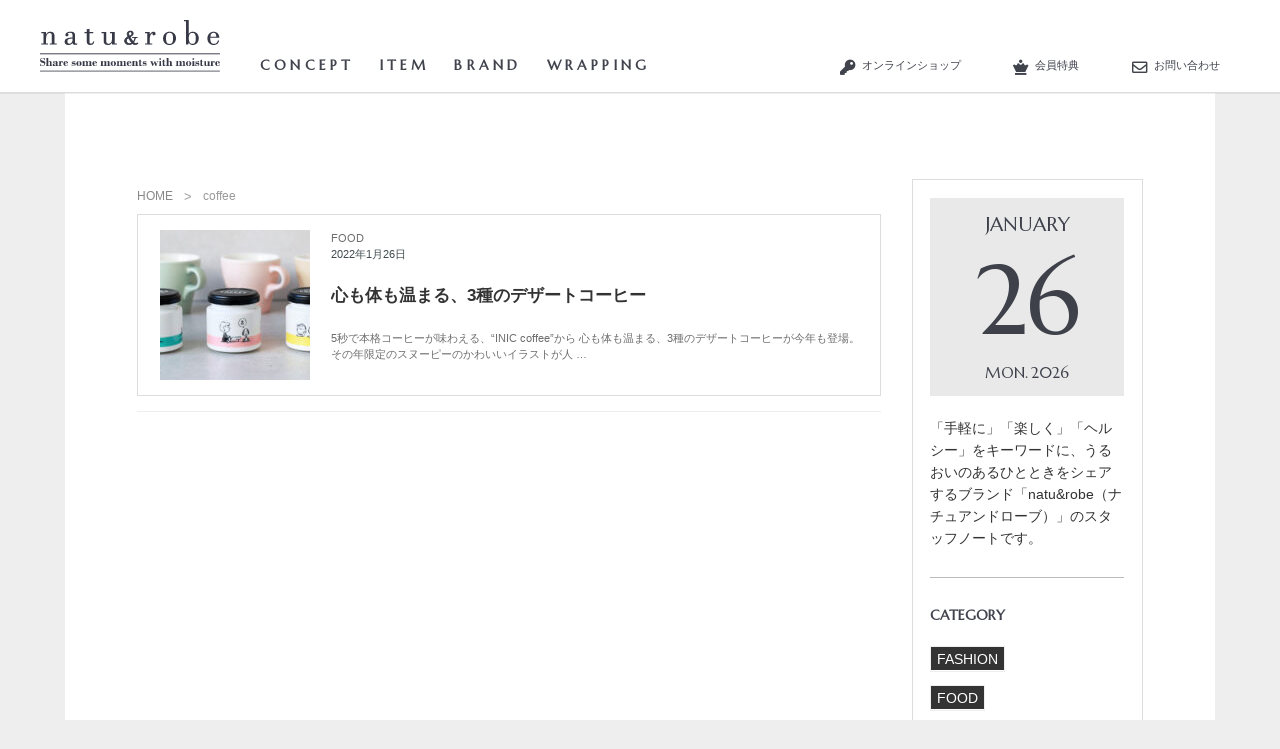

--- FILE ---
content_type: text/html; charset=UTF-8
request_url: https://note.naturobe.jp/tag/coffee/
body_size: 40937
content:

<!-- css area-->

<link href="//gigaplus.makeshop.jp/naturobe/wp/wp-css/archive.css" rel="stylesheet" type="text/css">
<link href="https://fonts.googleapis.com/css2?family=Poppins:wght@300&amp;display=swap" rel="stylesheet">
<!-- /css area-->



<!DOCTYPE html>
<html dir="ltr" lang="ja"
	prefix="og: https://ogp.me/ns#"  class="no-js no-svg">
<head>
<meta charset="UTF-8">
<meta name="viewport" content="width=device-width, initial-scale=1">
<link rel="profile" href="http://gmpg.org/xfn/11">


<link href="https://note.naturobe.jp/wp-content/themes/naturobe/assets/css/flexslider.css" rel="stylesheet" type="text/css">
<script src="https://ajax.googleapis.com/ajax/libs/jquery/1.12.4/jquery.min.js"></script>
<script src="https://note.naturobe.jp/wp-content/themes/naturobe/assets/js/fixedheader.js"></script>
<script type="text/javascript" src="https://note.naturobe.jp/wp-content/themes/naturobe/assets/js/jquery.flexslider.js"></script>
<script type="text/javascript">
	$("document").ready(function(){
		$('.flexslider').flexslider({
			animation: "slide",
			directionNav: false,
		});
	});
</script>
<link href="https://maxcdn.bootstrapcdn.com/font-awesome/4.7.0/css/font-awesome.min.css" rel="stylesheet" type="text/css">


<style>
@media screen and (max-width: 480px) {
header nav#Side.open {
    display: block;
}
}
</style>


<script>(function(html){html.className = html.className.replace(/\bno-js\b/,'js')})(document.documentElement);</script>
<title>coffee | naturobe</title>

		<!-- All in One SEO 4.3.7 - aioseo.com -->
		<meta name="robots" content="max-image-preview:large" />
		<link rel="canonical" href="https://note.naturobe.jp/tag/coffee/" />
		<meta name="generator" content="All in One SEO (AIOSEO) 4.3.7" />
		<script type="application/ld+json" class="aioseo-schema">
			{"@context":"https:\/\/schema.org","@graph":[{"@type":"BreadcrumbList","@id":"https:\/\/note.naturobe.jp\/tag\/coffee\/#breadcrumblist","itemListElement":[{"@type":"ListItem","@id":"https:\/\/note.naturobe.jp\/#listItem","position":1,"item":{"@type":"WebPage","@id":"https:\/\/note.naturobe.jp\/","name":"\u30db\u30fc\u30e0","description":"\u30eb\u30a4\u30dc\u30b9\u30c6\u30a3\u30fc\u3067\u59cb\u3081\u308b\u30d8\u30eb\u30b7\u30fc\u30e9\u30a4\u30d5","url":"https:\/\/note.naturobe.jp\/"},"nextItem":"https:\/\/note.naturobe.jp\/tag\/coffee\/#listItem"},{"@type":"ListItem","@id":"https:\/\/note.naturobe.jp\/tag\/coffee\/#listItem","position":2,"item":{"@type":"WebPage","@id":"https:\/\/note.naturobe.jp\/tag\/coffee\/","name":"coffee","url":"https:\/\/note.naturobe.jp\/tag\/coffee\/"},"previousItem":"https:\/\/note.naturobe.jp\/#listItem"}]},{"@type":"CollectionPage","@id":"https:\/\/note.naturobe.jp\/tag\/coffee\/#collectionpage","url":"https:\/\/note.naturobe.jp\/tag\/coffee\/","name":"coffee | naturobe","inLanguage":"ja","isPartOf":{"@id":"https:\/\/note.naturobe.jp\/#website"},"breadcrumb":{"@id":"https:\/\/note.naturobe.jp\/tag\/coffee\/#breadcrumblist"}},{"@type":"Organization","@id":"https:\/\/note.naturobe.jp\/#organization","name":"naturobe","url":"https:\/\/note.naturobe.jp\/","logo":{"@type":"ImageObject","url":"https:\/\/note.naturobe.jp\/wp-content\/uploads\/2018\/12\/cropped-favicon.png","@id":"https:\/\/note.naturobe.jp\/#organizationLogo","width":512,"height":512},"image":{"@id":"https:\/\/note.naturobe.jp\/#organizationLogo"}},{"@type":"WebSite","@id":"https:\/\/note.naturobe.jp\/#website","url":"https:\/\/note.naturobe.jp\/","name":"naturobe","description":"\u30eb\u30a4\u30dc\u30b9\u30c6\u30a3\u30fc\u3067\u59cb\u3081\u308b\u30d8\u30eb\u30b7\u30fc\u30e9\u30a4\u30d5","inLanguage":"ja","publisher":{"@id":"https:\/\/note.naturobe.jp\/#organization"}}]}
		</script>
		<script type="text/javascript" >
			window.ga=window.ga||function(){(ga.q=ga.q||[]).push(arguments)};ga.l=+new Date;
			ga('create', "UA-131363108-1", 'auto');
			ga('send', 'pageview');
		</script>
		<script async src="https://www.google-analytics.com/analytics.js"></script>
		<!-- All in One SEO -->

<link rel="alternate" type="application/rss+xml" title="naturobe &raquo; フィード" href="https://note.naturobe.jp/feed/" />
<link rel="alternate" type="application/rss+xml" title="naturobe &raquo; コメントフィード" href="https://note.naturobe.jp/comments/feed/" />
<link rel="alternate" type="application/rss+xml" title="naturobe &raquo; coffee タグのフィード" href="https://note.naturobe.jp/tag/coffee/feed/" />
<script>
window._wpemojiSettings = {"baseUrl":"https:\/\/s.w.org\/images\/core\/emoji\/14.0.0\/72x72\/","ext":".png","svgUrl":"https:\/\/s.w.org\/images\/core\/emoji\/14.0.0\/svg\/","svgExt":".svg","source":{"concatemoji":"https:\/\/note.naturobe.jp\/wp-includes\/js\/wp-emoji-release.min.js?ver=6.2.8"}};
/*! This file is auto-generated */
!function(e,a,t){var n,r,o,i=a.createElement("canvas"),p=i.getContext&&i.getContext("2d");function s(e,t){p.clearRect(0,0,i.width,i.height),p.fillText(e,0,0);e=i.toDataURL();return p.clearRect(0,0,i.width,i.height),p.fillText(t,0,0),e===i.toDataURL()}function c(e){var t=a.createElement("script");t.src=e,t.defer=t.type="text/javascript",a.getElementsByTagName("head")[0].appendChild(t)}for(o=Array("flag","emoji"),t.supports={everything:!0,everythingExceptFlag:!0},r=0;r<o.length;r++)t.supports[o[r]]=function(e){if(p&&p.fillText)switch(p.textBaseline="top",p.font="600 32px Arial",e){case"flag":return s("\ud83c\udff3\ufe0f\u200d\u26a7\ufe0f","\ud83c\udff3\ufe0f\u200b\u26a7\ufe0f")?!1:!s("\ud83c\uddfa\ud83c\uddf3","\ud83c\uddfa\u200b\ud83c\uddf3")&&!s("\ud83c\udff4\udb40\udc67\udb40\udc62\udb40\udc65\udb40\udc6e\udb40\udc67\udb40\udc7f","\ud83c\udff4\u200b\udb40\udc67\u200b\udb40\udc62\u200b\udb40\udc65\u200b\udb40\udc6e\u200b\udb40\udc67\u200b\udb40\udc7f");case"emoji":return!s("\ud83e\udef1\ud83c\udffb\u200d\ud83e\udef2\ud83c\udfff","\ud83e\udef1\ud83c\udffb\u200b\ud83e\udef2\ud83c\udfff")}return!1}(o[r]),t.supports.everything=t.supports.everything&&t.supports[o[r]],"flag"!==o[r]&&(t.supports.everythingExceptFlag=t.supports.everythingExceptFlag&&t.supports[o[r]]);t.supports.everythingExceptFlag=t.supports.everythingExceptFlag&&!t.supports.flag,t.DOMReady=!1,t.readyCallback=function(){t.DOMReady=!0},t.supports.everything||(n=function(){t.readyCallback()},a.addEventListener?(a.addEventListener("DOMContentLoaded",n,!1),e.addEventListener("load",n,!1)):(e.attachEvent("onload",n),a.attachEvent("onreadystatechange",function(){"complete"===a.readyState&&t.readyCallback()})),(e=t.source||{}).concatemoji?c(e.concatemoji):e.wpemoji&&e.twemoji&&(c(e.twemoji),c(e.wpemoji)))}(window,document,window._wpemojiSettings);
</script>
<style>
img.wp-smiley,
img.emoji {
	display: inline !important;
	border: none !important;
	box-shadow: none !important;
	height: 1em !important;
	width: 1em !important;
	margin: 0 0.07em !important;
	vertical-align: -0.1em !important;
	background: none !important;
	padding: 0 !important;
}
</style>
	<link rel='stylesheet' id='wp-block-library-css' href='https://note.naturobe.jp/wp-includes/css/dist/block-library/style.min.css?ver=6.2.8' media='all' />
<style id='wp-block-library-theme-inline-css'>
.wp-block-audio figcaption{color:#555;font-size:13px;text-align:center}.is-dark-theme .wp-block-audio figcaption{color:hsla(0,0%,100%,.65)}.wp-block-audio{margin:0 0 1em}.wp-block-code{border:1px solid #ccc;border-radius:4px;font-family:Menlo,Consolas,monaco,monospace;padding:.8em 1em}.wp-block-embed figcaption{color:#555;font-size:13px;text-align:center}.is-dark-theme .wp-block-embed figcaption{color:hsla(0,0%,100%,.65)}.wp-block-embed{margin:0 0 1em}.blocks-gallery-caption{color:#555;font-size:13px;text-align:center}.is-dark-theme .blocks-gallery-caption{color:hsla(0,0%,100%,.65)}.wp-block-image figcaption{color:#555;font-size:13px;text-align:center}.is-dark-theme .wp-block-image figcaption{color:hsla(0,0%,100%,.65)}.wp-block-image{margin:0 0 1em}.wp-block-pullquote{border-bottom:4px solid;border-top:4px solid;color:currentColor;margin-bottom:1.75em}.wp-block-pullquote cite,.wp-block-pullquote footer,.wp-block-pullquote__citation{color:currentColor;font-size:.8125em;font-style:normal;text-transform:uppercase}.wp-block-quote{border-left:.25em solid;margin:0 0 1.75em;padding-left:1em}.wp-block-quote cite,.wp-block-quote footer{color:currentColor;font-size:.8125em;font-style:normal;position:relative}.wp-block-quote.has-text-align-right{border-left:none;border-right:.25em solid;padding-left:0;padding-right:1em}.wp-block-quote.has-text-align-center{border:none;padding-left:0}.wp-block-quote.is-large,.wp-block-quote.is-style-large,.wp-block-quote.is-style-plain{border:none}.wp-block-search .wp-block-search__label{font-weight:700}.wp-block-search__button{border:1px solid #ccc;padding:.375em .625em}:where(.wp-block-group.has-background){padding:1.25em 2.375em}.wp-block-separator.has-css-opacity{opacity:.4}.wp-block-separator{border:none;border-bottom:2px solid;margin-left:auto;margin-right:auto}.wp-block-separator.has-alpha-channel-opacity{opacity:1}.wp-block-separator:not(.is-style-wide):not(.is-style-dots){width:100px}.wp-block-separator.has-background:not(.is-style-dots){border-bottom:none;height:1px}.wp-block-separator.has-background:not(.is-style-wide):not(.is-style-dots){height:2px}.wp-block-table{margin:0 0 1em}.wp-block-table td,.wp-block-table th{word-break:normal}.wp-block-table figcaption{color:#555;font-size:13px;text-align:center}.is-dark-theme .wp-block-table figcaption{color:hsla(0,0%,100%,.65)}.wp-block-video figcaption{color:#555;font-size:13px;text-align:center}.is-dark-theme .wp-block-video figcaption{color:hsla(0,0%,100%,.65)}.wp-block-video{margin:0 0 1em}.wp-block-template-part.has-background{margin-bottom:0;margin-top:0;padding:1.25em 2.375em}
</style>
<link rel='stylesheet' id='classic-theme-styles-css' href='https://note.naturobe.jp/wp-includes/css/classic-themes.min.css?ver=6.2.8' media='all' />
<style id='global-styles-inline-css'>
body{--wp--preset--color--black: #000000;--wp--preset--color--cyan-bluish-gray: #abb8c3;--wp--preset--color--white: #ffffff;--wp--preset--color--pale-pink: #f78da7;--wp--preset--color--vivid-red: #cf2e2e;--wp--preset--color--luminous-vivid-orange: #ff6900;--wp--preset--color--luminous-vivid-amber: #fcb900;--wp--preset--color--light-green-cyan: #7bdcb5;--wp--preset--color--vivid-green-cyan: #00d084;--wp--preset--color--pale-cyan-blue: #8ed1fc;--wp--preset--color--vivid-cyan-blue: #0693e3;--wp--preset--color--vivid-purple: #9b51e0;--wp--preset--gradient--vivid-cyan-blue-to-vivid-purple: linear-gradient(135deg,rgba(6,147,227,1) 0%,rgb(155,81,224) 100%);--wp--preset--gradient--light-green-cyan-to-vivid-green-cyan: linear-gradient(135deg,rgb(122,220,180) 0%,rgb(0,208,130) 100%);--wp--preset--gradient--luminous-vivid-amber-to-luminous-vivid-orange: linear-gradient(135deg,rgba(252,185,0,1) 0%,rgba(255,105,0,1) 100%);--wp--preset--gradient--luminous-vivid-orange-to-vivid-red: linear-gradient(135deg,rgba(255,105,0,1) 0%,rgb(207,46,46) 100%);--wp--preset--gradient--very-light-gray-to-cyan-bluish-gray: linear-gradient(135deg,rgb(238,238,238) 0%,rgb(169,184,195) 100%);--wp--preset--gradient--cool-to-warm-spectrum: linear-gradient(135deg,rgb(74,234,220) 0%,rgb(151,120,209) 20%,rgb(207,42,186) 40%,rgb(238,44,130) 60%,rgb(251,105,98) 80%,rgb(254,248,76) 100%);--wp--preset--gradient--blush-light-purple: linear-gradient(135deg,rgb(255,206,236) 0%,rgb(152,150,240) 100%);--wp--preset--gradient--blush-bordeaux: linear-gradient(135deg,rgb(254,205,165) 0%,rgb(254,45,45) 50%,rgb(107,0,62) 100%);--wp--preset--gradient--luminous-dusk: linear-gradient(135deg,rgb(255,203,112) 0%,rgb(199,81,192) 50%,rgb(65,88,208) 100%);--wp--preset--gradient--pale-ocean: linear-gradient(135deg,rgb(255,245,203) 0%,rgb(182,227,212) 50%,rgb(51,167,181) 100%);--wp--preset--gradient--electric-grass: linear-gradient(135deg,rgb(202,248,128) 0%,rgb(113,206,126) 100%);--wp--preset--gradient--midnight: linear-gradient(135deg,rgb(2,3,129) 0%,rgb(40,116,252) 100%);--wp--preset--duotone--dark-grayscale: url('#wp-duotone-dark-grayscale');--wp--preset--duotone--grayscale: url('#wp-duotone-grayscale');--wp--preset--duotone--purple-yellow: url('#wp-duotone-purple-yellow');--wp--preset--duotone--blue-red: url('#wp-duotone-blue-red');--wp--preset--duotone--midnight: url('#wp-duotone-midnight');--wp--preset--duotone--magenta-yellow: url('#wp-duotone-magenta-yellow');--wp--preset--duotone--purple-green: url('#wp-duotone-purple-green');--wp--preset--duotone--blue-orange: url('#wp-duotone-blue-orange');--wp--preset--font-size--small: 13px;--wp--preset--font-size--medium: 20px;--wp--preset--font-size--large: 36px;--wp--preset--font-size--x-large: 42px;--wp--preset--spacing--20: 0.44rem;--wp--preset--spacing--30: 0.67rem;--wp--preset--spacing--40: 1rem;--wp--preset--spacing--50: 1.5rem;--wp--preset--spacing--60: 2.25rem;--wp--preset--spacing--70: 3.38rem;--wp--preset--spacing--80: 5.06rem;--wp--preset--shadow--natural: 6px 6px 9px rgba(0, 0, 0, 0.2);--wp--preset--shadow--deep: 12px 12px 50px rgba(0, 0, 0, 0.4);--wp--preset--shadow--sharp: 6px 6px 0px rgba(0, 0, 0, 0.2);--wp--preset--shadow--outlined: 6px 6px 0px -3px rgba(255, 255, 255, 1), 6px 6px rgba(0, 0, 0, 1);--wp--preset--shadow--crisp: 6px 6px 0px rgba(0, 0, 0, 1);}:where(.is-layout-flex){gap: 0.5em;}body .is-layout-flow > .alignleft{float: left;margin-inline-start: 0;margin-inline-end: 2em;}body .is-layout-flow > .alignright{float: right;margin-inline-start: 2em;margin-inline-end: 0;}body .is-layout-flow > .aligncenter{margin-left: auto !important;margin-right: auto !important;}body .is-layout-constrained > .alignleft{float: left;margin-inline-start: 0;margin-inline-end: 2em;}body .is-layout-constrained > .alignright{float: right;margin-inline-start: 2em;margin-inline-end: 0;}body .is-layout-constrained > .aligncenter{margin-left: auto !important;margin-right: auto !important;}body .is-layout-constrained > :where(:not(.alignleft):not(.alignright):not(.alignfull)){max-width: var(--wp--style--global--content-size);margin-left: auto !important;margin-right: auto !important;}body .is-layout-constrained > .alignwide{max-width: var(--wp--style--global--wide-size);}body .is-layout-flex{display: flex;}body .is-layout-flex{flex-wrap: wrap;align-items: center;}body .is-layout-flex > *{margin: 0;}:where(.wp-block-columns.is-layout-flex){gap: 2em;}.has-black-color{color: var(--wp--preset--color--black) !important;}.has-cyan-bluish-gray-color{color: var(--wp--preset--color--cyan-bluish-gray) !important;}.has-white-color{color: var(--wp--preset--color--white) !important;}.has-pale-pink-color{color: var(--wp--preset--color--pale-pink) !important;}.has-vivid-red-color{color: var(--wp--preset--color--vivid-red) !important;}.has-luminous-vivid-orange-color{color: var(--wp--preset--color--luminous-vivid-orange) !important;}.has-luminous-vivid-amber-color{color: var(--wp--preset--color--luminous-vivid-amber) !important;}.has-light-green-cyan-color{color: var(--wp--preset--color--light-green-cyan) !important;}.has-vivid-green-cyan-color{color: var(--wp--preset--color--vivid-green-cyan) !important;}.has-pale-cyan-blue-color{color: var(--wp--preset--color--pale-cyan-blue) !important;}.has-vivid-cyan-blue-color{color: var(--wp--preset--color--vivid-cyan-blue) !important;}.has-vivid-purple-color{color: var(--wp--preset--color--vivid-purple) !important;}.has-black-background-color{background-color: var(--wp--preset--color--black) !important;}.has-cyan-bluish-gray-background-color{background-color: var(--wp--preset--color--cyan-bluish-gray) !important;}.has-white-background-color{background-color: var(--wp--preset--color--white) !important;}.has-pale-pink-background-color{background-color: var(--wp--preset--color--pale-pink) !important;}.has-vivid-red-background-color{background-color: var(--wp--preset--color--vivid-red) !important;}.has-luminous-vivid-orange-background-color{background-color: var(--wp--preset--color--luminous-vivid-orange) !important;}.has-luminous-vivid-amber-background-color{background-color: var(--wp--preset--color--luminous-vivid-amber) !important;}.has-light-green-cyan-background-color{background-color: var(--wp--preset--color--light-green-cyan) !important;}.has-vivid-green-cyan-background-color{background-color: var(--wp--preset--color--vivid-green-cyan) !important;}.has-pale-cyan-blue-background-color{background-color: var(--wp--preset--color--pale-cyan-blue) !important;}.has-vivid-cyan-blue-background-color{background-color: var(--wp--preset--color--vivid-cyan-blue) !important;}.has-vivid-purple-background-color{background-color: var(--wp--preset--color--vivid-purple) !important;}.has-black-border-color{border-color: var(--wp--preset--color--black) !important;}.has-cyan-bluish-gray-border-color{border-color: var(--wp--preset--color--cyan-bluish-gray) !important;}.has-white-border-color{border-color: var(--wp--preset--color--white) !important;}.has-pale-pink-border-color{border-color: var(--wp--preset--color--pale-pink) !important;}.has-vivid-red-border-color{border-color: var(--wp--preset--color--vivid-red) !important;}.has-luminous-vivid-orange-border-color{border-color: var(--wp--preset--color--luminous-vivid-orange) !important;}.has-luminous-vivid-amber-border-color{border-color: var(--wp--preset--color--luminous-vivid-amber) !important;}.has-light-green-cyan-border-color{border-color: var(--wp--preset--color--light-green-cyan) !important;}.has-vivid-green-cyan-border-color{border-color: var(--wp--preset--color--vivid-green-cyan) !important;}.has-pale-cyan-blue-border-color{border-color: var(--wp--preset--color--pale-cyan-blue) !important;}.has-vivid-cyan-blue-border-color{border-color: var(--wp--preset--color--vivid-cyan-blue) !important;}.has-vivid-purple-border-color{border-color: var(--wp--preset--color--vivid-purple) !important;}.has-vivid-cyan-blue-to-vivid-purple-gradient-background{background: var(--wp--preset--gradient--vivid-cyan-blue-to-vivid-purple) !important;}.has-light-green-cyan-to-vivid-green-cyan-gradient-background{background: var(--wp--preset--gradient--light-green-cyan-to-vivid-green-cyan) !important;}.has-luminous-vivid-amber-to-luminous-vivid-orange-gradient-background{background: var(--wp--preset--gradient--luminous-vivid-amber-to-luminous-vivid-orange) !important;}.has-luminous-vivid-orange-to-vivid-red-gradient-background{background: var(--wp--preset--gradient--luminous-vivid-orange-to-vivid-red) !important;}.has-very-light-gray-to-cyan-bluish-gray-gradient-background{background: var(--wp--preset--gradient--very-light-gray-to-cyan-bluish-gray) !important;}.has-cool-to-warm-spectrum-gradient-background{background: var(--wp--preset--gradient--cool-to-warm-spectrum) !important;}.has-blush-light-purple-gradient-background{background: var(--wp--preset--gradient--blush-light-purple) !important;}.has-blush-bordeaux-gradient-background{background: var(--wp--preset--gradient--blush-bordeaux) !important;}.has-luminous-dusk-gradient-background{background: var(--wp--preset--gradient--luminous-dusk) !important;}.has-pale-ocean-gradient-background{background: var(--wp--preset--gradient--pale-ocean) !important;}.has-electric-grass-gradient-background{background: var(--wp--preset--gradient--electric-grass) !important;}.has-midnight-gradient-background{background: var(--wp--preset--gradient--midnight) !important;}.has-small-font-size{font-size: var(--wp--preset--font-size--small) !important;}.has-medium-font-size{font-size: var(--wp--preset--font-size--medium) !important;}.has-large-font-size{font-size: var(--wp--preset--font-size--large) !important;}.has-x-large-font-size{font-size: var(--wp--preset--font-size--x-large) !important;}
.wp-block-navigation a:where(:not(.wp-element-button)){color: inherit;}
:where(.wp-block-columns.is-layout-flex){gap: 2em;}
.wp-block-pullquote{font-size: 1.5em;line-height: 1.6;}
</style>
<link rel='stylesheet' id='parent-style-css' href='https://note.naturobe.jp/wp-content/themes/twentyseventeen/style.css?ver=6.2.8' media='all' />
<link rel='stylesheet' id='child-style-css' href='https://note.naturobe.jp/wp-content/themes/naturobe/style.css?ver=6.2.8' media='all' />
<link rel='stylesheet' id='twentyseventeen-style-css' href='https://note.naturobe.jp/wp-content/themes/naturobe/style.css?ver=20201208' media='all' />
<link rel='stylesheet' id='twentyseventeen-block-style-css' href='https://note.naturobe.jp/wp-content/themes/twentyseventeen/assets/css/blocks.css?ver=20220524' media='all' />
<!--[if lt IE 9]>
<link rel='stylesheet' id='twentyseventeen-ie8-css' href='https://note.naturobe.jp/wp-content/themes/twentyseventeen/assets/css/ie8.css?ver=20161202' media='all' />
<![endif]-->
<!--[if lt IE 9]>
<script src='https://note.naturobe.jp/wp-content/themes/twentyseventeen/assets/js/html5.js?ver=20161020' id='html5-js'></script>
<![endif]-->
<script src='https://note.naturobe.jp/wp-includes/js/jquery/jquery.min.js?ver=3.6.4' id='jquery-core-js'></script>
<script src='https://note.naturobe.jp/wp-includes/js/jquery/jquery-migrate.min.js?ver=3.4.0' id='jquery-migrate-js'></script>
<link rel="https://api.w.org/" href="https://note.naturobe.jp/wp-json/" /><link rel="alternate" type="application/json" href="https://note.naturobe.jp/wp-json/wp/v2/tags/98" /><link rel="EditURI" type="application/rsd+xml" title="RSD" href="https://note.naturobe.jp/xmlrpc.php?rsd" />
<link rel="wlwmanifest" type="application/wlwmanifest+xml" href="https://note.naturobe.jp/wp-includes/wlwmanifest.xml" />
<meta name="generator" content="WordPress 6.2.8" />

<!--
<script>(function(){document.documentElement.className='js'})();</script>
<script>
(function(i,s,o,g,r,a,m){i['GoogleAnalyticsObject']=r;i[r]=i[r]||function(){
(i[r].q=i[r].q||[]).push(arguments)},i[r].l=1*new Date();a=s.createElement(o),
m=s.getElementsByTagName(o)[0];a.async=1;a.src=g;m.parentNode.insertBefore(a,m)
})(window,document,'script','//www.google-analytics.com/analytics.js','ga');

ga('create', 'UA-20607618-1', 'auto', {'allowLinker': true});
ga('require', 'linker');
ga('linker:autoLink', ['http://www.blog.kodomotokurashi.com/']);
ga('require', 'displayfeatures');

ga('send', 'pageview');

</script>
-->

<link rel="shortcut icon" href="https://note.naturobe.jp/wp-content/themes/naturobe/assets/images/i/favicon.ico">


<!-- font area-->
<link href="https://use.fontawesome.com/releases/v5.0.6/css/all.css" rel="stylesheet">
<!--link href="https://fonts.googleapis.com/earlyaccess/sawarabimincho.css" rel="stylesheet" /-->
<!--<link href="https://fonts.googleapis.com/css?family=Waiting+for+the+Sunrise" rel="stylesheet">-->
<!-- /font area-->

<!-- css area-->
<!--link href="https://www.rakuten.ne.jp/gold/naturobe/css/style.css" rel="stylesheet" type="text/css"-->
<link href="https://www.rakuten.ne.jp/gold/naturobe/css/cssreset-min.css" rel="stylesheet" type="text/css">
<link href="https://www.rakuten.ne.jp/gold/naturobe/css/iframe.css" rel="stylesheet" type="text/css">

<!--<link href="js/slick/slick.css" rel="stylesheet" type="text/css">
<link href="js/slick/slick-theme.css" rel="stylesheet" type="text/css" charset="utf-8">-->
<!-- /css area-->


</head>

<body class="archive tag tag-coffee tag-98 wp-embed-responsive body_bg_1 hfeed has-header-image has-sidebar page-two-column colors-light">

<div id="img-background"></div>
<div id="img-overlay"></div>

<div id="page" class="site">
	<a class="skip-link screen-reader-text" href="#content">コンテンツへスキップ</a>

	<header id="masthead" class="site-header" role="banner">

<div id="Header">

<!-- css area-->

<link rel="stylesheet" href="https://use.fontawesome.com/releases/v5.15.2/css/all.css">
<link rel="preconnect" href="https://fonts.gstatic.com">
<link href="https://fonts.googleapis.com/css2?family=Open+Sans&display=swap" rel="stylesheet">
<link href="//gigaplus.makeshop.jp/naturobe/wp/wp-css/header.css" rel="stylesheet" type="text/css">
<link href="//www.rakuten.ne.jp/gold/naturobe/css/cssreset-min.css" rel="stylesheet" type="text/css">
<link href="//gigaplus.makeshop.jp/naturobe/wp/wp-css/style.css" rel="stylesheet" type="text/css">
<!-- /css area-->
<style>
ul.borderXwidth a:hover {
    color: inherit;
}
.search_off,
.search_on {
    right: -15% !important;
}
input.submit_btn {
	width: auto;
}
@media screen and (max-width: 480px) {
header .icon_list ul li:nth-child(2) {
    display: inline-block;
}
.search_off, .search_on {
    right: 10% !important;
}
}
</style>


<header>
<header class="header">
    <div class="top-bar clearfix">
        <div class="header-inner">
<div class="headerCts_main">           
 <h1 class="shop-logo">
                <a href="https://note.naturobe.jp/">
                    <img src="//gigaplus.makeshop.jp/naturobe/img/rogo.svg" alt="natu＆robe（ナチュアンドローブ）">
                </a>
            </h1>
            <nav class="navigation">
                <ul class="nav">
                  <li class="nav-item">
                        <a href="https://naturobe.jp/view/page/concept"><span>CONCEPT</span></a>
                    </li>
                    <li class="nav-item nv-dropdown article-title-pc">
                        <a href="#nav-item-dropdown">
                            <span>ITEM</span>
                        </a>
                        <div class="drop-nv-wrap">
                            
<ul class="dropdown-menu">
<li id="box-left">
<p>PICK UP</p>
<div class="cat-img"><a href="https://naturobe.jp/nr-02001"><img src="https://www.rakuten.ne.jp/gold/naturobe/img/banner/bnr_02001.jpg"></a></div>
    </li>
<li id="box-right">
<ul>
<li class="cat-01"><a href="https://naturobe.jp/view/category/ct2">お茶・ドリンク</a>
 <ul class="inner">
 <li class="dropdown-menu-list"><a href="https://naturobe.jp/view/category/ct26">ルイボスティー</a></li>
 <li class="dropdown-menu-list"><a href="https://naturobe.jp/view/category/ct28">ティーウェア</a></li>
 <li class="dropdown-menu-list"><a href="https://naturobe.jp/view/category/ct32">ハーブティー</a></li>
 <li class="dropdown-menu-list"><a href="https://naturobe.jp/view/category/ct33">紅茶</a></li>
 <li class="dropdown-menu-list"><a href="https://naturobe.jp/view/category/ct36">コーヒー</a></li>
 <li class="dropdown-menu-list"><a href="https://naturobe.jp/view/category/ct149">その他ドリンク</a></li>
</ul>
</li>
<li class="cat-01"><a href="https://naturobe.jp/view/category/ct3">キッチン・食器</a>
 <ul class="inner">
 <li class="dropdown-menu-list"><a href="https://naturobe.jp/view/category/ct27">ティーウェア</a></li>
 <li class="dropdown-menu-list"><a href="https://naturobe.jp/view/category/ct35">キッチン家電</a></li>
 <li class="dropdown-menu-list"><a href="https://naturobe.jp/view/category/ct37">キッチン雑貨</a></li>
 <li class="dropdown-menu-list"><a href="https://naturobe.jp/view/category/ct38">食器・カトラリー</a></li>
 <li class="dropdown-menu-list"><a href="https://naturobe.jp/view/category/ct135">調理器具</a></li>
</ul>
</li>
<li class="cat-01"><a href="https://naturobe.jp/view/category/ct134">インテリア・雑貨</a>
 <ul class="inner">
 <li class="dropdown-menu-list"><a href="https://naturobe.jp/view/category/ct136">生活家電</a></li>
 <li class="dropdown-menu-list"><a href="https://naturobe.jp/view/category/ct137">ファブリック</a></li>
 <li class="dropdown-menu-list"><a href="https://naturobe.jp/view/category/ct138">衛生用品</a></li>
 <li class="dropdown-menu-list"><a href="https://naturobe.jp/view/category/ct139">その他雑貨</a></li>
</ul>
</li>
<li class="cat-01"><a href="https://naturobe.jp/view/category/ct132">ファッション</a>
 <ul class="inner">
 <li class="dropdown-menu-list"><a href="https://naturobe.jp/view/category/ct143">アクセサリー</a></li>
 <li class="dropdown-menu-list"><a href="https://naturobe.jp/view/category/ct144">ウェア</a></li>
 <li class="dropdown-menu-list"><a href="https://naturobe.jp/view/category/ct145">ファッション小物</a></li>
</ul>
</li>
<li class="cat-01"><a href="https://naturobe.jp/view/category/ct133">美容・コスメ</a>
 <ul class="inner">
 <li class="dropdown-menu-list"><a href="https://naturobe.jp/view/category/ct140">コスメ</a></li>
 <li class="dropdown-menu-list"><a href="https://naturobe.jp/view/category/ct141">美容家電</a></li>
 <li class="dropdown-menu-list"><a href="https://naturobe.jp/view/category/ct142">その他美容・コスメ雑貨</a></li>
</ul>
</li>
<li class="cat-01"><a href="https://naturobe.jp/view/category/ct4">フード・スイーツ</a>
 <ul class="inner">
 <li class="dropdown-menu-list"><a href="https://naturobe.jp/view/category/ct29">お菓子・おやつ</a></li>
 <li class="dropdown-menu-list"><a href="https://naturobe.jp/view/category/ct30">その他食品</a></li>
 <li class="dropdown-menu-list"><a href="https://naturobe.jp/view/category/ct42">サプリメント</a></li>
 <li class="dropdown-menu-list"><a href="https://naturobe.jp/view/category/ct148">健康食品</a></li>
</ul>
</li>
</ul></li>
                            </ul>
                            
                        </div>
                    </li>



                   <li class="nav-item nv-dropdown article-title-pc">
                        <a href="#nav-item-dropdown">
                            <span>BRAND</span>
                        </a>
                        <div class="drop-nv-wrap">
                            
<ul class="dropdown-menu">
<li id="box-left">
<p>PICK UP</p>
<div class="cat-img"><a href="https://naturobe.jp/view/category/ct106"><img src="https://www.rakuten.ne.jp/gold/naturobe/img/banner/bnr_ya-man.jpg"></a></div>
<div class="cat-img"><a href="https://naturobe.jp/view/category/ct62"><img src="https://www.rakuten.ne.jp/gold/naturobe/img/banner/bnr_0069.jpg"></a></div>
    </li>
<li id="box-right">
<ul>
<li class="cat-02"><a href="https://naturobe.jp/view/category/ct22">A</a>
 <ul class="inner">
 <li class="dropdown-menu-list"><a href="https://naturobe.jp/view/category/ct73">AHMAD TEA </a></li>
 <li class="dropdown-menu-list"><a href="https://naturobe.jp/view/category/ct82">a day</a></li>
 <li class="dropdown-menu-list"><a href="https://naturobe.jp/view/category/ct117">Aladdin</a></li>
 <li class="dropdown-menu-list"><a href="https://naturobe.jp/view/category/ct150">芦屋美整体</a></li>
</ul>
</li>
<li class="cat-02"><a href="https://naturobe.jp/view/category/ct8">B</a>
 <ul class="inner">
 <li class="dropdown-menu-list"><a href="https://naturobe.jp/view/category/ct45">BROWN SUGAR 1ST.</a></li>
 <li class="dropdown-menu-list"><a href="https://naturobe.jp/view/category/ct68">BLUE HILLS HONEY</a></li>
 <li class="dropdown-menu-list"><a href="https://naturobe.jp/view/category/ct114">Beauwell</a></li>
</ul>
</li>
<li class="cat-02"><a href="https://naturobe.jp/view/category/ct16">C</a>
 <ul class="inner">
 <li class="dropdown-menu-list"><a href="https://naturobe.jp/view/category/ct55">cotoha coffee</a></li>
 <li class="dropdown-menu-list"><a href="https://naturobe.jp/view/category/ct56">CAFE TASSE</a></li>
 <li class="dropdown-menu-list"><a href="https://naturobe.jp/view/category/ct57">COSTA NOVA </a></li>
 <li class="dropdown-menu-list"><a href="https://naturobe.jp/view/category/ct66">Cutipol</a></li>
 <li class="dropdown-menu-list"><a href="https://naturobe.jp/view/category/ct74">CLASKA</a></li>
 <li class="dropdown-menu-list"><a href="https://naturobe.jp/view/category/ct75">Cuisinart</a></li>
 <li class="dropdown-menu-list"><a href="https://naturobe.jp/view/category/ct151">CREATE ION</a></li>
</ul>
</li>
<li class="cat-02"><a href="https://naturobe.jp/view/category/ct13">D</a>
 <ul class="inner">
 <li class="dropdown-menu-list"><a href="https://naturobe.jp/view/category/ct51">DUNNETTS</a></li>
 <li class="dropdown-menu-list"><a href="https://naturobe.jp/view/category/ct124">Danfill</a></li>
</ul>
</li>
<li class="cat-02"><a href="https://naturobe.jp/view/category/ct25">E</a>
 <ul class="inner">
 <li class="dropdown-menu-list"><a href="https://naturobe.jp/view/category/ct87">E3Live</a></li>
</ul>
</li>
<li class="cat-02"><a href="https://naturobe.jp/view/category/ct24">F</a>
 <ul class="inner">
 <li class="dropdown-menu-list"><a href="https://naturobe.jp/view/category/ct81">Floyd</a></li>
 <li class="dropdown-menu-list"><a href="https://naturobe.jp/view/category/ct108">FUJIHORO JAPAN</a></li>
 <li class="dropdown-menu-list"><a href="https://naturobe.jp/view/category/ct110">FRUTTETO</a></li>
</ul>
</li>
<li class="cat-02"><a href="https://naturobe.jp/view/category/ct20">G</a>
 <ul class="inner">
 <li class="dropdown-menu-list"><a href="https://naturobe.jp/view/category/ct65">GREEN TEA LAB</a></li>
 <li class="dropdown-menu-list"><a href="https://naturobe.jp/view/category/ct84">Grancense</a></li>
</ul>
</li>
<li class="cat-02"><a href="https://naturobe.jp/view/category/ct6">H</a>
 <ul class="inner">
 <li class="dropdown-menu-list"><a href="https://naturobe.jp/view/category/ct43">HARIO</a></li>
 <li class="dropdown-menu-list"><a href="https://naturobe.jp/view/category/ct77">HARIO Lampwork Factory</a></li>
 <li class="dropdown-menu-list"><a href="https://naturobe.jp/view/category/ct116">hemptouch</a></li>
</ul>
</li>
<li class="cat-02"><a href="https://naturobe.jp/view/category/ct18">I</a>
 <ul class="inner">
 <li class="dropdown-menu-list"><a href="https://naturobe.jp/view/category/ct62">INIC Coffee イニックコーヒー</a></li>
</ul>
</li>
<li class="cat-02"><a href="https://naturobe.jp/view/category/ct7">K</a>
 <ul class="inner">

 <li class="dropdown-menu-list"><a href="https://naturobe.jp/view/category/ct44">KINTO</a></li>
 <li class="dropdown-menu-list"><a href="https://naturobe.jp/view/category/ct50">Kuvings</a></li>
 <li class="dropdown-menu-list"><a href="https://naturobe.jp/view/category/ct89">KUKKU</a></li>
 <li class="dropdown-menu-list"><a href="https://naturobe.jp/view/category/ct119">kireiwater</a></li>
 <li class="dropdown-menu-list"><a href="https://naturobe.jp/view/category/ct126">Kamome</a></li>
</ul>
</li>
<li class="cat-02"><a href="https://naturobe.jp/view/category/ct17">M</a>
 <ul class="inner">
 <li class="dropdown-menu-list"><a href="https://naturobe.jp/view/category/ct61">マヌカヘルス</a></li>
 <li class="dropdown-menu-list"><a href="https://naturobe.jp/view/category/ct69">made of Organics</a></li>
 <li class="dropdown-menu-list"><a href="https://naturobe.jp/view/category/ct76">メイド・イン・アース</a></li>
 <li class="dropdown-menu-list"><a href="https://naturobe.jp/view/category/ct85">MALYNE</a></li>
 <li class="dropdown-menu-list"><a href="https://naturobe.jp/view/category/ct86">MAINE BEACH</a></li>
 <li class="dropdown-menu-list"><a href="https://naturobe.jp/view/category/ct101">martina</a></li>
 <li class="dropdown-menu-list"><a href="https://naturobe.jp/view/category/ct103">Murchison-Hume</a></li>
 <li class="dropdown-menu-list"><a href="https://naturobe.jp/view/category/ct107">myse</a></li>
 <li class="dropdown-menu-list"><a href="https://naturobe.jp/view/category/ct113">MAMA BUTTER</a></li>
 <li class="dropdown-menu-list"><a href="https://naturobe.jp/view/category/ct118">MAINTS</a></li>
</ul>
</li>
<li class="cat-02"><a href="https://naturobe.jp/view/category/ct19">N</a>
 <ul class="inner">
 <li class="dropdown-menu-list"><a href="https://naturobe.jp/view/category/ct63">NOXオーガニック</a></li>
 <li class="dropdown-menu-list"><a href="https://naturobe.jp/view/category/ct78">Natully</a></li>
</ul>
</li>
<li class="cat-02"><a href="https://naturobe.jp/view/category/ct21">O</a>
 <ul class="inner">
 <li class="dropdown-menu-list"><a href="https://naturobe.jp/view/category/ct71">OCEAN ＆ TERRE</a></li>
 <li class="dropdown-menu-list"><a href="https://naturobe.jp/view/category/ct83">officina naturae</a></li>
 <li class="dropdown-menu-list"><a href="https://naturobe.jp/view/category/ct120">ONE THING</a></li>
</ul>
</li>
<li class="cat-02"><a href="https://naturobe.jp/view/category/ct10">P</a>
 <ul class="inner">
 <li class="dropdown-menu-list"><a href="https://naturobe.jp/view/category/ct47">People Tree</a></li>
 <li class="dropdown-menu-list"><a href="https://naturobe.jp/view/category/ct64">PEANUTS ピーナッツ</a></li>
 <li class="dropdown-menu-list"><a href="https://naturobe.jp/view/category/ct67">PERFECT POTION</a></li>
 <li class="dropdown-menu-list"><a href="https://naturobe.jp/view/category/ct70">Pubicare organic</a></li>
 <li class="dropdown-menu-list"><a href="https://naturobe.jp/view/category/ct72">±0</a></li>
 <li class="dropdown-menu-list"><a href="https://naturobe.jp/view/category/ct88">Pulsin</a></li>
 <li class="dropdown-menu-list"><a href="https://naturobe.jp/view/category/ct122">Pipiltin Cocoa</a></li>
</ul>
</li>
<li class="cat-02"><a href="https://naturobe.jp/view/category/ct14">R</a>
 <ul class="inner">
 <li class="dropdown-menu-list"><a href="https://naturobe.jp/view/category/ct52">Russell Hobbs</a></li>
 <li class="dropdown-menu-list"><a href="https://naturobe.jp/view/category/ct54">recolte</a></li>
</ul>
</li>
<li class="cat-02"><a href="https://naturobe.jp/view/category/ct15">S</a>
 <ul class="inner">
 <li class="dropdown-menu-list"><a href="https://naturobe.jp/view/category/ct53">SODA MINI</a></li>
 <li class="dropdown-menu-list"><a href="https://naturobe.jp/view/category/ct59">soil</a></li>
 <li class="dropdown-menu-list"><a href="https://naturobe.jp/view/category/ct60">Stelton</a></li>
 <li class="dropdown-menu-list"><a href="https://naturobe.jp/view/category/ct102">sonett</a></li>
 <li class="dropdown-menu-list"><a href="https://naturobe.jp/view/category/ct115">Silkeborg Uldspinderi</a></li>
 <li class="dropdown-menu-list"><a href="https://naturobe.jp/view/category/ct131">SOLEIL</a></li>
</ul>
</li>
<li class="cat-02"><a href="https://naturobe.jp/view/category/ct9">T</a>
 <ul class="inner">
 <li class="dropdown-menu-list"><a href="https://naturobe.jp/view/category/ct46">thermo mug</a></li>
 <li class="dropdown-menu-list"><a href="https://naturobe.jp/view/category/ct109">Toffy</a></li>
</ul>
</li>
<li class="cat-02"><a href="https://naturobe.jp/view/category/ct12">V</a>
 <ul class="inner">
 <li class="dropdown-menu-list"><a href="https://naturobe.jp/view/category/ct49">Vitantonio</a></li>
 <li class="dropdown-menu-list"><a href="https://naturobe.jp/view/category/ct58">VEGE KITCHEN</a></li>
 <li class="dropdown-menu-list"><a href="https://naturobe.jp/view/category/ct125">Vitamix</a></li>
</ul>
</li>
<li class="cat-02"><a href="https://naturobe.jp/view/category/ct23">W</a>
 <ul class="inner">
 <li class="dropdown-menu-list"><a href="https://naturobe.jp/view/category/ct79">WITH WECK</a></li>
 <li class="dropdown-menu-list"><a href="https://naturobe.jp/view/category/ct80">WECK</a></li>
</ul>
</li>
<li class="cat-02"><a href="https://naturobe.jp/view/category/ct104">Y</a>
 <ul class="inner">
 <li class="dropdown-menu-list"><a href="https://naturobe.jp/view/category/ct106">YA-MAN TOKYO JAPAN</a></li>
</ul>
</li>
<li class="cat-02"><a href="https://naturobe.jp/view/category/ct111">L</a>
 <ul class="inner">
 <li class="dropdown-menu-list"><a href="https://naturobe.jp/view/category/ct112">le cura</a></li>
 <li class="dropdown-menu-list"><a href="https://naturobe.jp/view/category/ct129">Le Creuset</a></li>
 <li class="dropdown-menu-list"><a href="https://naturobe.jp/view/category/ct130">THE LAUNDRESS</a></li>
</ul>
</li>
<li class="cat-02"><a href="https://naturobe.jp/view/category/ct121">J</a>
 <ul class="inner">
 <li class="dropdown-menu-list"><a href="https://naturobe.jp/view/category/ct123">Joseph Joseph</a></li>
</ul>
</li>

<li class="cat-02"><a href="https://naturobe.jp/view/category/ct127">U</a>
 <ul class="inner">
 <li class="dropdown-menu-list"><a href="https://naturobe.jp/view/category/ct128">Umbra</a></li>
</ul>
</li>
</ul></li>
                            </ul>
                            
                        </div>
                    </li>

                      <li class="nav-item">
                        <a href="https://naturobe.jp/view/page/wrapping"><span>WRAPPING</span></a>
                    </li>
                </ul>
            </nav>
</div>
      <div class="header-right-inner">
            <ul class="second-nav">

                <li class="login-link">
                    <a href="https://naturobe.jp/" class="nav-login"><i class="fas fa-key"></i>
                        <span>オンラインショップ</span>
                    </a>
                </li>

                <li class="mail-link">
                    <a href="https://naturobe.jp/view/page/member" class="nav-mail"><i class="fas fa-chess-queen"></i>
                        <span>会員特典</span>
                    </a>
                </li>
                <li class="mail-link">
                    <a href="https://note.naturobe.jp/inquiry/" class="nav-mail"><i class="far fa-envelope"></i>
                        <span>お問い合わせ</span>
                    </a>
                </li>
                <!--li class="mail-link">
                   
<a href="https://naturobe.jp/view/guide" class="nav-mail"><i class="fas fa-book-open"></i>
                        <span>お買い物ガイド</span>
                    </a>
                </li-->                
            </ul>
            
<!---------検索＆買い物かご------------->   
<!--         
<div class="headerCts_sub--wrap">

<div class="search">
                    <div class="search-box">
                        <a href="#" class="btn-go search-url"><div class="btn-go-wrap"><i class="fas fa-search"></i></div></a>

                        <input data-id="" value="" id="search" name="search" type="text" placeholder="商品名・キーワードなど" class="search-keyword">
                    </div>
</div>

<div class="heartArea">
                        <a href="#"><i class="far fa-heart"></i>
                        </a>
                    </div>

<ul>
                <li class="cart-link">
                    <a href="#" class="nav-cart"><i class="fas fa-shopping-cart"></i>
                    </a>
                </li>
</ul>
</div>
<!----------------------> 

</div>

            <div class="sp-nav-wrap">
                <div class="menu-trigger">
                    <span></span>
                    <span></span>
                    <span></span>
                </div>
                <nav>
                    <ul>
                    <li>
                    <!--ここにWP関連リンク入れる-->
                    <!-- css area-->

<link href="//gigaplus.makeshop.jp/naturobe/wp/wp-css/sidebar.css" rel="stylesheet" type="text/css">
<link href="https://fonts.googleapis.com/css2?family=Poppins:wght@300&amp;display=swap" rel="stylesheet">
<!-- /css area-->


<aside id="secondary" class="widget-area " role="complementary" aria-label="ブログサイドバー">


<div class="calendar"><p class="cal_m">January</p><p class="cal_d">26</p><p class="cal_w">Mon</p><p class="cal_y">2026</p></div>


<div id="right_nav">
	<section id="block-7" class="widget widget_block widget_text">
<p>「手軽に」「楽しく」「ヘルシー」をキーワードに、うるおいのあるひとときをシェアするブランド「natu&amp;robe（ナチュアンドローブ）」のスタッフノートです。</p>
</section><section id="block-8" class="widget widget_block">
<hr class="wp-block-separator is-style-wide"/>
</section><section id="block-9" class="widget widget_block">
<h2 class="wp-block-heading">CATEGORY</h2>
</section><section id="block-10" class="widget widget_block widget_categories"><ul class="wp-block-categories-list wp-block-categories">	<li class="cat-item cat-item-484"><a href="https://note.naturobe.jp/fashion/">FASHION</a>
</li>
	<li class="cat-item cat-item-16"><a href="https://note.naturobe.jp/food/">FOOD</a>
</li>
	<li class="cat-item cat-item-17"><a href="https://note.naturobe.jp/health-beauty/">HEALTH ＆ BEAUTY</a>
</li>
	<li class="cat-item cat-item-179"><a href="https://note.naturobe.jp/interior-item/">INTERIOR ITEM</a>
</li>
	<li class="cat-item cat-item-92"><a href="https://note.naturobe.jp/kitchen-item/">KITCHEN ITEM</a>
</li>
	<li class="cat-item cat-item-18"><a href="https://note.naturobe.jp/rooibostea/">ROOIBOS TEA</a>
</li>
	<li class="cat-item cat-item-152"><a href="https://note.naturobe.jp/staff%e3%83%ac%e3%83%9d%e3%83%bc%e3%83%88/">STAFFレポート</a>
</li>
</ul></section><section id="block-20" class="widget widget_block">
<hr class="wp-block-separator is-style-wide"/>
</section><section id="block-22" class="widget widget_block">
<h2 class="wp-block-heading">NEW ENTRIES</h2>
</section>

<div id="new-entries">
  
<div class="new-entry">
  
  <div class="new-entry-thumb">
      <a href="https://note.naturobe.jp/interior-item/887/" class="new-entry-title"><img width="50" height="50" src="https://note.naturobe.jp/wp-content/uploads/2023/07/eyecath-73-100x100.jpg" class="attachment-50x50 size-50x50 wp-post-image" alt="暑い夏を快適に過ごす。Siroca（シロカ）のポータブルクーラー" decoding="async" loading="lazy" srcset="https://note.naturobe.jp/wp-content/uploads/2023/07/eyecath-73-100x100.jpg 100w, https://note.naturobe.jp/wp-content/uploads/2023/07/eyecath-73-150x150.jpg 150w" sizes="(max-width: 767px) 89vw, (max-width: 1000px) 54vw, (max-width: 1071px) 543px, 580px" /></a>
    </div><!-- /.new-entry-thumb -->
  
  <div class="new-entry-content">
    <a href="https://note.naturobe.jp/interior-item/887/" class="new-entry-title">暑い夏を快適に過ごす。Siroca（シロカ）のポータブルクーラー</a>
  </div><!-- /.new-entry-content -->

</div><!-- /.new-entry -->
<div class="new-entry">
  
  <div class="new-entry-thumb">
      <a href="https://note.naturobe.jp/food/877/" class="new-entry-title"><img width="50" height="50" src="https://note.naturobe.jp/wp-content/uploads/2023/06/eyecath-72-100x100.jpg" class="attachment-50x50 size-50x50 wp-post-image" alt="お中元や夏のおやつにおすすめ。濃厚で香り豊かな本格派コーヒーゼリー" decoding="async" loading="lazy" srcset="https://note.naturobe.jp/wp-content/uploads/2023/06/eyecath-72-100x100.jpg 100w, https://note.naturobe.jp/wp-content/uploads/2023/06/eyecath-72-150x150.jpg 150w" sizes="(max-width: 767px) 89vw, (max-width: 1000px) 54vw, (max-width: 1071px) 543px, 580px" /></a>
    </div><!-- /.new-entry-thumb -->
  
  <div class="new-entry-content">
    <a href="https://note.naturobe.jp/food/877/" class="new-entry-title">お中元や夏のおやつにおすすめ。濃厚で香り豊かな本格派コーヒーゼリー</a>
  </div><!-- /.new-entry-content -->

</div><!-- /.new-entry -->
<div class="new-entry">
  
  <div class="new-entry-thumb">
      <a href="https://note.naturobe.jp/kitchen-item/867/" class="new-entry-title"><img width="50" height="50" src="https://note.naturobe.jp/wp-content/uploads/2023/06/eyecath-71-100x100.jpg" class="attachment-50x50 size-50x50 wp-post-image" alt="父の日ギフトにもおすすめ。色彩豊かな津軽びいどろの酒器セット" decoding="async" loading="lazy" srcset="https://note.naturobe.jp/wp-content/uploads/2023/06/eyecath-71-100x100.jpg 100w, https://note.naturobe.jp/wp-content/uploads/2023/06/eyecath-71-150x150.jpg 150w" sizes="(max-width: 767px) 89vw, (max-width: 1000px) 54vw, (max-width: 1071px) 543px, 580px" /></a>
    </div><!-- /.new-entry-thumb -->
  
  <div class="new-entry-content">
    <a href="https://note.naturobe.jp/kitchen-item/867/" class="new-entry-title">父の日ギフトにもおすすめ。色彩豊かな津軽びいどろの酒器セット</a>
  </div><!-- /.new-entry-content -->

</div><!-- /.new-entry -->
<div class="new-entry">
  
  <div class="new-entry-thumb">
      <a href="https://note.naturobe.jp/interior-item/858/" class="new-entry-title"><img width="50" height="50" src="https://note.naturobe.jp/wp-content/uploads/2023/05/eyecath-70-100x100.jpg" class="attachment-50x50 size-50x50 wp-post-image" alt="いつも快適なおうち時間。1年中活躍するSiroca（シロカ）の衣類乾燥除湿機" decoding="async" loading="lazy" srcset="https://note.naturobe.jp/wp-content/uploads/2023/05/eyecath-70-100x100.jpg 100w, https://note.naturobe.jp/wp-content/uploads/2023/05/eyecath-70-150x150.jpg 150w" sizes="(max-width: 767px) 89vw, (max-width: 1000px) 54vw, (max-width: 1071px) 543px, 580px" /></a>
    </div><!-- /.new-entry-thumb -->
  
  <div class="new-entry-content">
    <a href="https://note.naturobe.jp/interior-item/858/" class="new-entry-title">いつも快適なおうち時間。1年中活躍するSiroca（シロカ）の衣類乾燥除湿機</a>
  </div><!-- /.new-entry-content -->

</div><!-- /.new-entry -->
<div class="new-entry">
  
  <div class="new-entry-thumb">
      <a href="https://note.naturobe.jp/food/848/" class="new-entry-title"><img width="50" height="50" src="https://note.naturobe.jp/wp-content/uploads/2023/05/eyecath-69-100x100.jpg" class="attachment-50x50 size-50x50 wp-post-image" alt="フルーツ100％の濃厚アイスキャンディー。ギルトフリーなFLUTTETO（フルッテート）" decoding="async" loading="lazy" srcset="https://note.naturobe.jp/wp-content/uploads/2023/05/eyecath-69-100x100.jpg 100w, https://note.naturobe.jp/wp-content/uploads/2023/05/eyecath-69-150x150.jpg 150w" sizes="(max-width: 767px) 89vw, (max-width: 1000px) 54vw, (max-width: 1071px) 543px, 580px" /></a>
    </div><!-- /.new-entry-thumb -->
  
  <div class="new-entry-content">
    <a href="https://note.naturobe.jp/food/848/" class="new-entry-title">フルーツ100％の濃厚アイスキャンディー。ギルトフリーなFLUTTETO（フルッテート）</a>
  </div><!-- /.new-entry-content -->

</div><!-- /.new-entry -->
<br style="clear:both;"></div><!-- /#new-entries -->


<div class="tag-area">
<h2>KEY WORDS</h2>
<ul>
<li><a href='https://note.naturobe.jp/tag/peopletree-food/'>@peopletree.food</a></li><li><a href='https://note.naturobe.jp/tag/%e7%b1%b3%e3%81%ac%e3%81%8b%e6%b2%b9/'>#米ぬか油</a></li><li><a href='https://note.naturobe.jp/tag/30%e5%91%a8%e5%b9%b4%e8%a8%98%e5%bf%b5/'>30周年記念</a></li><li><a href='https://note.naturobe.jp/tag/acperchs/'>acperchs</a></li><li><a href='https://note.naturobe.jp/tag/ac%e3%83%91%e3%83%bc%e3%82%af%e3%82%b9/'>acパークス</a></li><li><a href='https://note.naturobe.jp/tag/amazfit/'>amazfit</a></li><li><a href='https://note.naturobe.jp/tag/aromatherapyassociates/'>AROMATHERAPYASSOCIATES</a></li><li><a href='https://note.naturobe.jp/tag/bathtime/'>bathtime</a></li><li><a href='https://note.naturobe.jp/tag/cafetasse/'>cafetasse</a></li><li><a href='https://note.naturobe.jp/tag/caffarel/'>caffarel</a></li><li><a href='https://note.naturobe.jp/tag/claska/'>CLASKA</a></li><li><a href='https://note.naturobe.jp/tag/coffee/'>coffee</a></li><li><a href='https://note.naturobe.jp/tag/cuol/'>CUOL</a></li><li><a href='https://note.naturobe.jp/tag/dc/'>dc</a></li><li><a href='https://note.naturobe.jp/tag/dc%e3%83%a2%e3%83%bc%e3%82%bf%e3%83%bc/'>DCモーター</a></li><li><a href='https://note.naturobe.jp/tag/flower/'>flower</a></li><li><a href='https://note.naturobe.jp/tag/flowerled/'>flowerled</a></li><li><a href='https://note.naturobe.jp/tag/flutteto/'>FLUTTETO</a></li><li><a href='https://note.naturobe.jp/tag/greenpan/'>GREENPAN</a></li><li><a href='https://note.naturobe.jp/tag/honey-marks/'>HONEY MARKS</a></li><li><a href='https://note.naturobe.jp/tag/honeymarks/'>HONEYMARKS</a></li><li><a href='https://note.naturobe.jp/tag/ih%e5%af%be%e5%bf%9c/'>IH対応</a></li><li><a href='https://note.naturobe.jp/tag/iniccoffee/'>iniccoffee</a></li><li><a href='https://note.naturobe.jp/tag/kamomefan/'>kamomefan</a></li><li><a href='https://note.naturobe.jp/tag/la-base/'>la base</a></li><li><a href='https://note.naturobe.jp/tag/lacezen/'>Lacezen</a></li><li><a href='https://note.naturobe.jp/tag/lecreuset/'>lecreuset</a></li><li><a href='https://note.naturobe.jp/tag/led%e3%83%a9%e3%82%a4%e3%83%88/'>LEDライト</a></li><li><a href='https://note.naturobe.jp/tag/lisalarson/'>LisaLarson</a></li><li><a href='https://note.naturobe.jp/tag/manukahealth/'>manukahealth</a></li><li><a href='https://note.naturobe.jp/tag/menu/'>menu</a></li><li><a href='https://note.naturobe.jp/tag/meririma/'>meririma</a></li><li><a href='https://note.naturobe.jp/tag/mosh/'>mosh</a></li><li><a href='https://note.naturobe.jp/tag/naturobe/'>natu&amp;robe</a></li><li><a href='https://note.naturobe.jp/tag/noxorganics/'>noxorganics</a></li><li><a href='https://note.naturobe.jp/tag/peanuts/'>peanuts</a></li><li><a href='https://note.naturobe.jp/tag/peanutscoffee/'>peanutscoffee</a></li><li><a href='https://note.naturobe.jp/tag/peopletree/'>peopletree</a></li><li><a href='https://note.naturobe.jp/tag/reaojiru/'>reaojiru</a></li><li><a href='https://note.naturobe.jp/tag/rede/'>ReDe</a></li><li><a href='https://note.naturobe.jp/tag/redepot/'>ReDePot</a></li><li><a href='https://note.naturobe.jp/tag/rinto/'>rinto</a></li><li><a href='https://note.naturobe.jp/tag/rooibostea/'>rooibostea</a></li><li><a href='https://note.naturobe.jp/tag/sakuzan/'>Sakuzan</a></li><li><a href='https://note.naturobe.jp/tag/siroca/'>siroca</a></li><li><a href='https://note.naturobe.jp/tag/snoopy/'>snoopy</a></li><li><a href='https://note.naturobe.jp/tag/sodasparkle/'>sodasparkle</a></li><li><a href='https://note.naturobe.jp/tag/stan/'>STAN</a></li><li><a href='https://note.naturobe.jp/tag/stan%e3%81%ae%e3%81%82%e3%82%8b%e6%9a%ae%e3%82%89%e3%81%97/'>stanのある暮らし</a></li><li><a href='https://note.naturobe.jp/tag/stan%e7%82%8a%e9%a3%af%e5%99%a8/'>STAN炊飯器</a></li><li><a href='https://note.naturobe.jp/tag/sutto/'>sutto</a></li><li><a href='https://note.naturobe.jp/tag/tea/'>tea</a></li><li><a href='https://note.naturobe.jp/tag/thermomug/'>thermomug</a></li><li><a href='https://note.naturobe.jp/tag/toffy/'>Toffy</a></li><li><a href='https://note.naturobe.jp/tag/viak/'>viak</a></li><li><a href='https://note.naturobe.jp/tag/viakstudio/'>viakstudio</a></li><li><a href='https://note.naturobe.jp/tag/yaman/'>YAMAN</a></li><li><a href='https://note.naturobe.jp/tag/yucuss/'>yucuss</a></li><li><a href='https://note.naturobe.jp/tag/zojirushi/'>zojirushi</a></li><li><a href='https://note.naturobe.jp/tag/%e3%82%a2%e3%83%bc%e3%83%88%e3%83%95%e3%83%a9%e3%83%af%e3%83%bc/'>アートフラワー</a></li><li><a href='https://note.naturobe.jp/tag/%e3%82%a2%e3%83%bc%e3%83%ab%e3%82%b0%e3%83%ac%e3%82%a4/'>アールグレイ</a></li><li><a href='https://note.naturobe.jp/tag/%e3%82%a2%e3%83%bc%e3%83%ab%e3%82%b0%e3%83%ac%e3%82%a4%e3%83%86%e3%82%a3%e3%83%bc/'>アールグレイティー</a></li><li><a href='https://note.naturobe.jp/tag/%e3%82%a2%e3%82%a4%e3%82%b9/'>アイス</a></li><li><a href='https://note.naturobe.jp/tag/%e3%82%a2%e3%82%a4%e3%82%b9%e3%82%ad%e3%83%a3%e3%83%b3%e3%83%87%e3%82%a3%e3%83%bc/'>アイスキャンディー</a></li><li><a href='https://note.naturobe.jp/tag/%e3%82%a2%e3%82%a6%e3%83%88%e3%83%89%e3%82%a2/'>アウトドア</a></li><li><a href='https://note.naturobe.jp/tag/%e3%82%a2%e3%82%af%e3%82%bb%e3%82%b5%e3%83%aa%e3%83%bc/'>アクセサリー</a></li><li><a href='https://note.naturobe.jp/tag/%e3%82%a2%e3%83%83%e3%83%97%e3%83%ab%e3%83%86%e3%82%a3%e3%83%bc/'>アップルティー</a></li><li><a href='https://note.naturobe.jp/tag/%e3%82%a2%e3%83%8b%e3%83%90%e3%83%bc%e3%82%b5%e3%83%aa%e3%83%bc%e7%bc%b6/'>アニバーサリー缶</a></li><li><a href='https://note.naturobe.jp/tag/%e3%82%a2%e3%83%9c%e3%82%ab%e3%83%89%e3%82%aa%e3%82%a4%e3%83%ab/'>アボカドオイル</a></li><li><a href='https://note.naturobe.jp/tag/%e3%82%a2%e3%83%9e%e3%82%ba%e3%83%95%e3%82%a3%e3%83%83%e3%83%88/'>アマズフィット</a></li><li><a href='https://note.naturobe.jp/tag/%e3%82%a2%e3%83%9e%e3%83%8b%e6%b2%b9/'>アマニ油</a></li><li><a href='https://note.naturobe.jp/tag/%e3%82%a2%e3%83%a1%e3%83%8b%e3%83%86%e3%82%a3/'>アメニティ</a></li><li><a href='https://note.naturobe.jp/tag/%e3%82%a2%e3%83%ad%e3%83%9e/'>アロマ</a></li><li><a href='https://note.naturobe.jp/tag/%e3%82%a2%e3%83%ad%e3%83%9e%e3%82%bb%e3%83%a9%e3%83%94%e3%83%bc/'>アロマセラピー</a></li><li><a href='https://note.naturobe.jp/tag/%e3%82%a2%e3%83%ad%e3%83%9e%e3%82%bb%e3%83%a9%e3%83%94%e3%83%bc%e3%82%a2%e3%82%bd%e3%82%b7%e3%82%a8%e3%82%a4%e3%83%84/'>アロマセラピーアソシエイツ</a></li><li><a href='https://note.naturobe.jp/tag/%e3%82%a2%e3%83%b3%e3%83%88%e3%82%b7%e3%82%a2%e3%83%8b%e3%83%b3/'>アントシアニン</a></li><li><a href='https://note.naturobe.jp/tag/%e3%82%a4%e3%82%bd%e3%83%95%e3%83%a9%e3%83%9c%e3%83%b3/'>イソフラボン</a></li><li><a href='https://note.naturobe.jp/tag/%e3%82%a4%e3%83%8b%e3%83%83%e3%82%af%e3%82%b3%e3%83%bc%e3%83%92%e3%83%bc/'>イニックコーヒー</a></li><li><a href='https://note.naturobe.jp/tag/%e3%82%a4%e3%83%b3%e3%82%b9%e3%82%bf%e3%83%b3%e3%83%88%e3%82%b3%e3%83%bc%e3%83%92%e3%83%bc/'>インスタントコーヒー</a></li><li><a href='https://note.naturobe.jp/tag/%e3%82%a4%e3%83%b3%e3%83%86%e3%83%aa%e3%82%a2/'>インテリア</a></li><li><a href='https://note.naturobe.jp/tag/%e3%82%a4%e3%83%b3%e3%83%86%e3%83%aa%e3%82%a2%e7%85%a7%e6%98%8e/'>インテリア照明</a></li><li><a href='https://note.naturobe.jp/tag/%e3%82%a4%e3%83%b3%e3%83%8a%e3%83%bc%e3%82%b1%e3%82%a2/'>インナーケア</a></li><li><a href='https://note.naturobe.jp/tag/%e3%82%a4%e3%83%b3%e3%83%8a%e3%83%bc%e3%83%93%e3%83%a5%e3%83%bc%e3%83%86%e3%82%a3%e3%83%bc/'>インナービューティー</a></li><li><a href='https://note.naturobe.jp/tag/%e3%83%b4%e3%82%a3%e3%83%bc%e3%82%ac%e3%83%b3%e3%82%b9%e3%82%a4%e3%83%bc%e3%83%84/'>ヴィーガンスイーツ</a></li><li><a href='https://note.naturobe.jp/tag/%e3%83%b4%e3%82%a3%e3%83%bc%e3%82%ac%e3%83%b3%e3%83%81%e3%83%a7%e3%82%b3/'>ヴィーガンチョコ</a></li><li><a href='https://note.naturobe.jp/tag/%e3%83%b4%e3%82%a3%e3%83%bc%e3%82%ac%e3%83%b3%e3%83%81%e3%83%a7%e3%82%b3%e3%83%ac%e3%83%bc%e3%83%88/'>ヴィーガンチョコレート</a></li><li><a href='https://note.naturobe.jp/tag/%e3%82%a8%e3%83%bc%e3%82%b7%e3%83%bc%e3%83%8f%e3%83%bc%e3%82%af%e3%82%b9/'>エーシーハークス</a></li><li><a href='https://note.naturobe.jp/tag/%e3%82%a8%e3%82%a2%e3%82%b3%e3%83%b3%e5%af%be%e7%ad%96/'>エアコン対策</a></li><li><a href='https://note.naturobe.jp/tag/%e3%82%a8%e3%82%a4%e3%82%b8%e3%83%b3%e3%82%b0%e3%82%b1%e3%82%a2/'>エイジングケア</a></li><li><a href='https://note.naturobe.jp/tag/%e3%82%a8%e3%82%b3%e3%81%aa%e6%9a%ae%e3%82%89%e3%81%97/'>エコな暮らし</a></li><li><a href='https://note.naturobe.jp/tag/%e3%82%a8%e3%82%b3%e3%83%95%e3%83%ac%e3%83%b3%e3%83%89%e3%83%aa%e3%83%bc/'>エコフレンドリー</a></li><li><a href='https://note.naturobe.jp/tag/%e3%82%a8%e3%82%b7%e3%82%ab%e3%83%ab/'>エシカル</a></li><li><a href='https://note.naturobe.jp/tag/%e3%82%a8%e3%82%b7%e3%82%ab%e3%83%ab%e3%81%aa%e6%9a%ae%e3%82%89%e3%81%97/'>エシカルな暮らし</a></li><li><a href='https://note.naturobe.jp/tag/%e3%82%a8%e3%82%b7%e3%82%ab%e3%83%ab%e3%83%a9%e3%82%a4%e3%83%95/'>エシカルライフ</a></li><li><a href='https://note.naturobe.jp/tag/%e3%82%a8%e3%83%97%e3%83%ad%e3%83%b3/'>エプロン</a></li><li><a href='https://note.naturobe.jp/tag/%e3%82%a8%e3%83%a9%e3%82%b9%e3%83%81%e3%83%b3/'>エラスチン</a></li><li><a href='https://note.naturobe.jp/tag/%e3%82%aa%e3%83%bc%e3%82%ac%e3%83%8b%e3%83%83%e3%82%af/'>オーガニック</a></li><li><a href='https://note.naturobe.jp/tag/%e3%82%aa%e3%83%bc%e3%82%ac%e3%83%8b%e3%83%83%e3%82%af%e3%83%81%e3%83%a7%e3%82%b3/'>オーガニックチョコ</a></li><li><a href='https://note.naturobe.jp/tag/%e3%82%aa%e3%83%bc%e3%82%ac%e3%83%8b%e3%83%83%e3%82%af%e3%83%81%e3%83%a7%e3%82%b3%e3%83%ac%e3%83%bc%e3%83%88/'>オーガニックチョコレート</a></li><li><a href='https://note.naturobe.jp/tag/%e3%82%aa%e3%83%bc%e3%82%ac%e3%83%8b%e3%83%83%e3%82%af%e3%83%95%e3%83%bc%e3%83%89/'>オーガニックフード</a></li><li><a href='https://note.naturobe.jp/tag/%e3%82%aa%e3%82%a4%e3%83%ab%e7%be%8e%e5%ae%b9/'>オイル美容</a></li><li><a href='https://note.naturobe.jp/tag/%e3%81%8a%e3%81%86%e3%81%a1/'>おうち</a></li><li><a href='https://note.naturobe.jp/tag/%e3%81%8a%e3%81%86%e3%81%a1%e3%82%a8%e3%82%b9%e3%83%86/'>おうちエステ</a></li><li><a href='https://note.naturobe.jp/tag/%e3%81%8a%e3%81%86%e3%81%a1%e3%82%ab%e3%83%95%e3%82%a7/'>おうちカフェ</a></li><li><a href='https://note.naturobe.jp/tag/%e3%81%8a%e3%81%86%e3%81%a1%e3%83%99%e3%83%bc%e3%82%ab%e3%83%aa%e3%83%bc/'>おうちベーカリー</a></li><li><a href='https://note.naturobe.jp/tag/%e3%81%8a%e3%81%86%e3%81%a1%e3%83%99%e3%83%bc%e3%82%ab%e3%83%aa%e3%83%bc%e3%83%99%e3%83%bc%e3%82%b7%e3%83%83%e3%82%af%e3%83%97%e3%83%a9%e3%82%b9/'>おうちベーカリーベーシックプラス</a></li><li><a href='https://note.naturobe.jp/tag/%e3%81%8a%e3%81%86%e3%81%a1%e7%be%8e%e5%ae%b9/'>おうち美容</a></li><li><a href='https://note.naturobe.jp/tag/%e3%81%8a%e3%81%93%e3%82%82%e3%82%8a%e7%be%8e%e5%ae%b9/'>おこもり美容</a></li><li><a href='https://note.naturobe.jp/tag/%e3%81%8a%e3%81%97%e3%82%83%e3%82%8c/'>おしゃれ</a></li><li><a href='https://note.naturobe.jp/tag/%e3%81%8a%e3%81%97%e3%82%83%e3%82%8c%e3%81%aa%e3%83%95%e3%82%a1%e3%83%b3/'>おしゃれなファン</a></li><li><a href='https://note.naturobe.jp/tag/%e3%81%8a%e3%81%97%e3%82%83%e3%82%8c%e5%ae%b6%e9%9b%bb/'>おしゃれ家電</a></li><li><a href='https://note.naturobe.jp/tag/%e3%81%8a%e3%82%84%e3%81%a4/'>おやつ</a></li><li><a href='https://note.naturobe.jp/tag/%e3%82%aa%e3%83%aa%e3%83%bc%e3%83%96%e3%82%aa%e3%82%a4%e3%83%ab/'>オリーブオイル</a></li><li><a href='https://note.naturobe.jp/tag/%e3%82%aa%e3%83%ac%e3%83%b3%e3%82%b8/'>オレンジ</a></li><li><a href='https://note.naturobe.jp/tag/%e3%81%8a%e4%b8%ad%e5%85%83/'>お中元</a></li><li><a href='https://note.naturobe.jp/tag/%e3%81%8a%e4%b8%ad%e5%85%83%e3%82%ae%e3%83%95%e3%83%88/'>お中元ギフト</a></li><li><a href='https://note.naturobe.jp/tag/%e3%81%8a%e5%bc%81%e5%bd%93%e4%bd%9c%e3%82%8a/'>お弁当作り</a></li><li><a href='https://note.naturobe.jp/tag/%e3%81%8a%e6%96%99%e7%90%86%e3%82%a2%e3%82%a4%e3%83%86%e3%83%a0/'>お料理アイテム</a></li><li><a href='https://note.naturobe.jp/tag/%e3%81%8a%e6%98%bc%e5%af%9d%e3%82%b1%e3%83%83%e3%83%88/'>お昼寝ケット</a></li><li><a href='https://note.naturobe.jp/tag/%e3%81%8a%e6%98%bc%e5%af%9d%e5%b8%83%e5%9b%a3/'>お昼寝布団</a></li><li><a href='https://note.naturobe.jp/tag/%e3%81%8a%e7%9a%bf/'>お皿</a></li><li><a href='https://note.naturobe.jp/tag/%e3%81%8a%e8%8a%b1/'>お花</a></li><li><a href='https://note.naturobe.jp/tag/%e3%81%8a%e8%8c%b6/'>お茶</a></li><li><a href='https://note.naturobe.jp/tag/%e3%81%8a%e8%8c%b6%e6%bc%ac%e3%81%91/'>お茶漬け</a></li><li><a href='https://note.naturobe.jp/tag/%e3%81%8a%e8%bf%94%e3%81%97/'>お返し</a></li><li><a href='https://note.naturobe.jp/tag/%e3%81%8a%e9%a2%a8%e5%91%82/'>お風呂</a></li><li><a href='https://note.naturobe.jp/tag/%e3%82%ab%e3%82%ab%e3%82%aa/'>カカオ</a></li><li><a href='https://note.naturobe.jp/tag/%e3%82%ab%e3%82%ab%e3%82%aa%e3%83%9d%e3%83%aa%e3%83%95%e3%82%a7%e3%83%8e%e3%83%bc%e3%83%ab/'>カカオポリフェノール</a></li><li><a href='https://note.naturobe.jp/tag/%e3%82%ab%e3%82%ab%e3%82%aa%e3%83%9e%e3%82%b9/'>カカオマス</a></li><li><a href='https://note.naturobe.jp/tag/%e3%82%ab%e3%83%86%e3%82%ad%e3%83%b3/'>カテキン</a></li><li><a href='https://note.naturobe.jp/tag/%e3%82%ab%e3%83%95%e3%82%a1%e3%83%ac%e3%83%ab/'>カファレル</a></li><li><a href='https://note.naturobe.jp/tag/%e3%82%ab%e3%83%95%e3%82%a7%e3%82%bf%e3%83%83%e3%82%bb/'>カフェタッセ</a></li><li><a href='https://note.naturobe.jp/tag/%e3%82%ab%e3%83%95%e3%82%a7%e3%83%a2%e3%82%ab/'>カフェモカ</a></li><li><a href='https://note.naturobe.jp/tag/%e3%82%ac%e3%83%a9%e3%82%b9%e8%93%8b%e4%bb%98%e3%81%8d/'>ガラス蓋付き</a></li><li><a href='https://note.naturobe.jp/tag/%e3%81%8b%e3%82%8f%e3%81%84%e3%81%84/'>かわいい</a></li><li><a href='https://note.naturobe.jp/tag/%e3%82%ae%e3%82%a2/'>ギア</a></li><li><a href='https://note.naturobe.jp/tag/%e3%82%ad%e3%82%a6%e3%82%a4/'>キウイ</a></li><li><a href='https://note.naturobe.jp/tag/%e3%82%ad%e3%83%83%e3%83%81%e3%83%b3/'>キッチン</a></li><li><a href='https://note.naturobe.jp/tag/%e3%82%ad%e3%83%83%e3%83%81%e3%83%b3%e3%82%a2%e3%82%a4%e3%83%86%e3%83%a0/'>キッチンアイテム</a></li><li><a href='https://note.naturobe.jp/tag/%e3%82%ad%e3%83%83%e3%83%81%e3%83%b3%e3%82%a6%e3%82%a8%e3%82%a2/'>キッチンウエア</a></li><li><a href='https://note.naturobe.jp/tag/%e3%82%ad%e3%83%83%e3%83%81%e3%83%b3%e3%82%b0%e3%83%83%e3%82%ba/'>キッチングッズ</a></li><li><a href='https://note.naturobe.jp/tag/%e3%82%ad%e3%83%83%e3%83%81%e3%83%b3%e3%83%84%e3%83%bc%e3%83%ab/'>キッチンツール</a></li><li><a href='https://note.naturobe.jp/tag/%e3%82%ad%e3%83%83%e3%83%81%e3%83%b3%e5%ae%b6%e9%9b%bb/'>キッチン家電</a></li><li><a href='https://note.naturobe.jp/tag/%e3%82%ad%e3%83%83%e3%83%81%e3%83%b3%e7%94%a8%e5%93%81/'>キッチン用品</a></li><li><a href='https://note.naturobe.jp/tag/%e3%82%ae%e3%83%95%e3%83%88/'>ギフト</a></li><li><a href='https://note.naturobe.jp/tag/%e3%82%ad%e3%83%a3%e3%83%b3%e3%83%90%e3%82%b9%e3%83%88%e3%83%bc%e3%83%88/'>キャンバストート</a></li><li><a href='https://note.naturobe.jp/tag/%e3%82%ad%e3%83%a3%e3%83%b3%e3%83%90%e3%82%b9%e3%83%90%e3%83%83%e3%82%b0/'>キャンバスバッグ</a></li><li><a href='https://note.naturobe.jp/tag/%e3%82%ad%e3%83%a3%e3%83%b3%e3%83%97/'>キャンプ</a></li><li><a href='https://note.naturobe.jp/tag/%e3%82%ad%e3%83%a3%e3%83%b3%e3%83%97%e3%82%b0%e3%83%83%e3%82%ba/'>キャンプグッズ</a></li><li><a href='https://note.naturobe.jp/tag/%e3%82%ad%e3%83%a3%e3%83%b3%e3%83%97%e9%81%93%e5%85%b7/'>キャンプ道具</a></li><li><a href='https://note.naturobe.jp/tag/%e3%82%ae%e3%83%ab%e3%83%88%e3%83%95%e3%83%aa%e3%83%bc/'>ギルトフリー</a></li><li><a href='https://note.naturobe.jp/tag/%e3%82%ae%e3%83%ab%e3%83%88%e3%83%95%e3%83%aa%e3%83%bc%e3%82%b9%e3%82%a4%e3%83%bc%e3%83%84/'>ギルトフリースイーツ</a></li><li><a href='https://note.naturobe.jp/tag/%e3%82%ae%e3%83%ab%e3%83%88%e3%83%95%e3%83%aa%e3%83%bc%e3%81%aa%e3%81%8a%e3%82%84%e3%81%a4/'>ギルトフリーなおやつ</a></li><li><a href='https://note.naturobe.jp/tag/%e3%82%af%e3%83%bc%e3%83%a9%e3%83%bc/'>クーラー</a></li><li><a href='https://note.naturobe.jp/tag/%e3%82%af%e3%82%aa%e3%83%ab/'>クオル</a></li><li><a href='https://note.naturobe.jp/tag/%e3%82%af%e3%83%a9%e3%82%b9%e3%82%ab/'>クラスカ</a></li><li><a href='https://note.naturobe.jp/tag/%e3%82%b0%e3%83%aa%e3%83%bc%e3%83%b3%e3%83%91%e3%83%b3/'>グリーンパン</a></li><li><a href='https://note.naturobe.jp/tag/%e3%82%b0%e3%83%aa%e3%83%bc%e3%83%b3%e3%83%91%e3%83%b3%e3%81%ae%e3%81%82%e3%82%8b%e6%9a%ae%e3%82%89%e3%81%97/'>グリーンパンのある暮らし</a></li><li><a href='https://note.naturobe.jp/tag/%e3%82%af%e3%83%ab%e3%82%a4%e3%82%bc%e3%83%ab/'>クルイゼル</a></li><li><a href='https://note.naturobe.jp/tag/%e3%82%af%e3%83%ab%e3%82%af%e3%83%9f%e3%83%b3/'>クルクミン</a></li><li><a href='https://note.naturobe.jp/tag/%e3%82%b0%e3%83%ac%e3%83%bc%e3%83%97%e3%82%b7%e3%83%bc%e3%83%89%e3%82%aa%e3%82%a4%e3%83%ab/'>グレープシードオイル</a></li><li><a href='https://note.naturobe.jp/tag/%e3%82%b3%e3%83%bc%e3%83%92%e3%83%bc/'>コーヒー</a></li><li><a href='https://note.naturobe.jp/tag/%e3%82%b3%e3%83%bc%e3%83%92%e3%83%bc%e3%82%bc%e3%83%aa%e3%83%bc/'>コーヒーゼリー</a></li><li><a href='https://note.naturobe.jp/tag/%e3%82%b3%e3%83%bc%e3%83%92%e3%83%bc%e3%82%bf%e3%83%b3%e3%83%96%e3%83%a9%e3%83%bc/'>コーヒータンブラー</a></li><li><a href='https://note.naturobe.jp/tag/%e3%82%b3%e3%83%bc%e3%83%92%e3%83%bc%e3%81%ae%e3%81%82%e3%82%8b%e6%9a%ae%e3%82%89%e3%81%97/'>コーヒーのある暮らし</a></li><li><a href='https://note.naturobe.jp/tag/%e3%82%b3%e3%83%bc%e3%83%ab%e3%83%89%e3%83%97%e3%83%ac%e3%82%b9%e3%82%b8%e3%83%a5%e3%83%bc%e3%82%b9/'>コールドプレスジュース</a></li><li><a href='https://note.naturobe.jp/tag/%e3%82%b3%e3%83%83%e3%83%88%e3%83%b3%e3%83%96%e3%83%a9%e3%83%b3%e3%82%b1%e3%83%83%e3%83%88/'>コットンブランケット</a></li><li><a href='https://note.naturobe.jp/tag/%e3%82%b3%e3%83%95%e3%83%ac/'>コフレ</a></li><li><a href='https://note.naturobe.jp/tag/%e3%82%b3%e3%83%b3%e3%83%91%e3%82%af%e3%83%88/'>コンパクト</a></li><li><a href='https://note.naturobe.jp/tag/%e3%81%93%e3%82%93%e3%81%b6/'>こんぶ</a></li><li><a href='https://note.naturobe.jp/tag/%e3%82%b5%e3%83%bc%e3%82%ad%e3%83%a5%e3%83%ac%e3%83%bc%e3%82%bf%e3%83%bc/'>サーキュレーター</a></li><li><a href='https://note.naturobe.jp/tag/%e3%82%b5%e3%83%bc%e3%83%a2%e3%83%9e%e3%82%b0/'>サーモマグ</a></li><li><a href='https://note.naturobe.jp/tag/%e3%82%b5%e3%83%bc%e3%83%a2%e3%83%9e%e3%82%b0%e3%82%ab%e3%83%83%e3%83%97/'>サーモマグカップ</a></li><li><a href='https://note.naturobe.jp/tag/%e3%82%b5%e3%82%a4%e3%82%bf%e3%82%a4%e3%82%a8%e3%82%ad%e3%82%b9/'>サイタイエキス</a></li><li><a href='https://note.naturobe.jp/tag/%e3%82%b5%e3%82%af%e3%82%b6%e3%83%b3/'>サクザン</a></li><li><a href='https://note.naturobe.jp/tag/%e3%82%b5%e3%82%b9%e3%83%86%e3%82%a3%e3%83%8a%e3%83%96%e3%83%ab/'>サスティナブル</a></li><li><a href='https://note.naturobe.jp/tag/%e3%82%b5%e3%83%97%e3%83%aa%e3%83%a1%e3%83%b3%e3%83%88/'>サプリメント</a></li><li><a href='https://note.naturobe.jp/tag/%e3%82%b7%e3%83%a3%e3%83%af%e3%83%bc%e3%82%aa%e3%82%a4%e3%83%ab/'>シャワーオイル</a></li><li><a href='https://note.naturobe.jp/tag/%e3%82%b8%e3%83%a3%e3%83%b3%e3%83%89%e3%82%a5%e3%83%bc%e3%83%a4/'>ジャンドゥーヤ</a></li><li><a href='https://note.naturobe.jp/tag/%e3%82%b8%e3%83%a5%e3%83%bc%e3%82%b5%e3%83%bc/'>ジューサー</a></li><li><a href='https://note.naturobe.jp/tag/%e3%82%b7%e3%83%a7%e3%82%a6%e3%82%ac%e3%82%aa%e3%83%bc%e3%83%ab/'>ショウガオール</a></li><li><a href='https://note.naturobe.jp/tag/%e3%82%b7%e3%83%a7%e3%82%b3%e3%83%a9/'>ショコラ</a></li><li><a href='https://note.naturobe.jp/tag/%e3%82%b7%e3%83%aa%e3%82%b3%e3%83%b3%e4%b8%8d%e4%bd%bf%e7%94%a8/'>シリコン不使用</a></li><li><a href='https://note.naturobe.jp/tag/%e3%82%b7%e3%83%ab%e3%82%b1%e3%83%9c%e3%83%bc/'>シルケボー</a></li><li><a href='https://note.naturobe.jp/tag/%e3%82%b7%e3%83%ad%e3%82%ab/'>シロカ</a></li><li><a href='https://note.naturobe.jp/tag/%e3%82%b7%e3%83%ad%e3%82%ab%e3%81%99%e3%81%b0%e3%82%84%e3%81%8d%e3%83%88%e3%83%bc%e3%82%b9%e3%82%bf%e3%83%bc/'>シロカすばやきトースター</a></li><li><a href='https://note.naturobe.jp/tag/%e3%82%b8%e3%83%b3%e3%82%b8%e3%83%a3%e3%83%bc/'>ジンジャー</a></li><li><a href='https://note.naturobe.jp/tag/%e3%82%b8%e3%83%b3%e3%82%b8%e3%83%a3%e3%83%bc%e3%83%86%e3%82%a3%e3%83%bc/'>ジンジャーティー</a></li><li><a href='https://note.naturobe.jp/tag/%e3%82%b7%e3%83%b3%e3%83%97%e3%83%ab/'>シンプル</a></li><li><a href='https://note.naturobe.jp/tag/%e3%82%b9%e3%83%bc%e3%83%97%e3%82%ab%e3%83%83%e3%83%97/'>スープカップ</a></li><li><a href='https://note.naturobe.jp/tag/%e3%82%b9%e3%82%ab%e3%83%ab%e3%83%97%e3%82%b1%e3%82%a2/'>スカルプケア</a></li><li><a href='https://note.naturobe.jp/tag/%e3%82%b9%e3%82%ab%e3%83%ab%e3%83%97%e3%83%89%e3%83%a9%e3%82%a4%e3%83%a4%e3%83%bc%e3%83%97%e3%83%ad/'>スカルプドライヤープロ</a></li><li><a href='https://note.naturobe.jp/tag/%e3%82%b9%e3%82%ad%e3%83%b3%e3%82%b1%e3%82%a2/'>スキンケア</a></li><li><a href='https://note.naturobe.jp/tag/%e3%82%b9%e3%82%af%e3%82%a8%e3%82%a2/'>スクエア</a></li><li><a href='https://note.naturobe.jp/tag/%e3%82%b9%e3%82%bf%e3%83%83%e3%82%ad%e3%83%b3%e3%82%b0%e3%82%bf%e3%83%b3%e3%83%96%e3%83%a9%e3%83%bc/'>スタッキングタンブラー</a></li><li><a href='https://note.naturobe.jp/tag/%e3%82%b9%e3%83%83%e3%83%88/'>スット</a></li><li><a href='https://note.naturobe.jp/tag/%e3%82%b9%e3%83%86%e3%82%a3%e3%83%83%e3%82%af%e3%82%bf%e3%82%a4%e3%83%97/'>スティックタイプ</a></li><li><a href='https://note.naturobe.jp/tag/%e3%82%b9%e3%83%86%e3%83%b3%e3%83%ac%e3%82%b9%e3%82%bf%e3%83%b3%e3%83%96%e3%83%a9%e3%83%bc/'>ステンレスタンブラー</a></li><li><a href='https://note.naturobe.jp/tag/%e3%82%b9%e3%83%8c%e3%83%bc%e3%83%94%e3%83%bc/'>スヌーピー</a></li><li><a href='https://note.naturobe.jp/tag/%e3%82%b9%e3%83%8c%e3%83%bc%e3%83%94%e3%83%bc%e3%82%b3%e3%83%bc%e3%83%92%e3%83%bc/'>スヌーピーコーヒー</a></li><li><a href='https://note.naturobe.jp/tag/%e3%81%99%e3%81%b0%e3%82%84%e3%81%8d%e3%83%88%e3%83%bc%e3%82%b9%e3%82%bf%e3%83%bc/'>すばやきトースター</a></li><li><a href='https://note.naturobe.jp/tag/%e3%81%99%e3%81%b0%e3%82%84%e3%81%8d%e3%83%88%e3%83%bc%e3%82%b9%e3%82%bf%e3%83%bc%e3%83%ac%e3%82%b7%e3%83%94/'>すばやきトースターレシピ</a></li><li><a href='https://note.naturobe.jp/tag/%e3%82%b9%e3%83%9d%e3%83%83%e3%83%88%e3%82%af%e3%83%bc%e3%83%a9%e3%83%bc/'>スポットクーラー</a></li><li><a href='https://note.naturobe.jp/tag/%e3%82%b9%e3%83%9e%e3%83%bc%e3%83%88%e3%82%a6%e3%82%a9%e3%83%83%e3%83%81/'>スマートウォッチ</a></li><li><a href='https://note.naturobe.jp/tag/%e3%82%b9%e3%83%a0%e3%83%bc%e3%82%b8%e3%83%bc/'>スムージー</a></li><li><a href='https://note.naturobe.jp/tag/%e3%82%b9%e3%83%ad%e3%83%bc%e3%82%b1%e3%83%83%e3%83%88/'>スローケット</a></li><li><a href='https://note.naturobe.jp/tag/%e3%82%b9%e3%83%ad%e3%83%bc%e3%82%b8%e3%83%a5%e3%83%bc%e3%82%b5%e3%83%bc/'>スロージューサー</a></li><li><a href='https://note.naturobe.jp/tag/%e3%82%bb%e3%83%83%e3%83%88/'>セット</a></li><li><a href='https://note.naturobe.jp/tag/%e3%82%bb%e3%83%a9%e3%83%9f%e3%83%89/'>セラミド</a></li><li><a href='https://note.naturobe.jp/tag/%e3%82%bb%e3%83%ab%e3%83%95%e3%83%90%e3%83%ac%e3%83%b3%e3%82%bf%e3%82%a4%e3%83%b3/'>セルフバレンタイン</a></li><li><a href='https://note.naturobe.jp/tag/%e3%82%bd%e3%83%bc%e3%83%80%e3%82%b9%e3%83%91%e3%83%bc%e3%82%af%e3%83%ab/'>ソーダスパークル</a></li><li><a href='https://note.naturobe.jp/tag/%e3%82%bd%e3%83%bc%e3%83%80%e3%83%a1%e3%83%bc%e3%82%ab%e3%83%bc/'>ソーダメーカー</a></li><li><a href='https://note.naturobe.jp/tag/%e3%81%9d%e3%81%86%e3%82%81%e3%82%93/'>そうめん</a></li><li><a href='https://note.naturobe.jp/tag/%e3%83%80%e3%83%bc%e3%82%b8%e3%83%aa%e3%83%b3/'>ダージリン</a></li><li><a href='https://note.naturobe.jp/tag/%e3%83%80%e3%82%a4%e3%83%a4%e3%81%ae%e3%83%8d%e3%83%83%e3%82%af%e3%83%ac%e3%82%b9/'>ダイヤのネックレス</a></li><li><a href='https://note.naturobe.jp/tag/%e3%81%a0%e3%81%97/'>だし</a></li><li><a href='https://note.naturobe.jp/tag/%e3%81%a0%e3%81%97%e3%82%ae%e3%83%95%e3%83%88/'>だしギフト</a></li><li><a href='https://note.naturobe.jp/tag/%e3%82%bf%e3%83%b3%e3%83%96%e3%83%a9%e3%83%bc/'>タンブラー</a></li><li><a href='https://note.naturobe.jp/tag/%e3%83%81%e3%83%a5%e3%83%bc%e3%83%aa%e3%83%83%e3%83%97/'>チューリップ</a></li><li><a href='https://note.naturobe.jp/tag/%e3%83%81%e3%83%a5%e3%83%bc%e3%83%aa%e3%83%83%e3%83%97%e3%83%96%e3%83%bc%e3%82%b1/'>チューリップブーケ</a></li><li><a href='https://note.naturobe.jp/tag/%e3%83%81%e3%83%a5%e3%83%bc%e3%83%aa%e3%83%83%e3%83%97%e3%83%a9%e3%82%a4%e3%83%88/'>チューリップライト</a></li><li><a href='https://note.naturobe.jp/tag/%e3%83%81%e3%83%a7%e3%82%b3/'>チョコ</a></li><li><a href='https://note.naturobe.jp/tag/%e3%81%a1%e3%82%87%e3%81%93%e3%81%a3%e3%81%a8%e3%83%95%e3%83%a9%e3%82%a4%e3%83%91%e3%83%b3/'>ちょこっとフライパン</a></li><li><a href='https://note.naturobe.jp/tag/%e3%83%81%e3%83%a7%e3%82%b3%e3%83%90%e3%83%8a%e3%83%8a%e3%83%a9%e3%83%86/'>チョコバナナラテ</a></li><li><a href='https://note.naturobe.jp/tag/%e3%83%81%e3%83%a7%e3%82%b3%e3%83%ac%e3%83%bc%e3%83%88/'>チョコレート</a></li><li><a href='https://note.naturobe.jp/tag/%e3%83%81%e3%83%a7%e3%82%b3%e3%83%ac%e3%83%bc%e3%83%88%e3%81%8a%e3%82%84%e3%81%a4/'>チョコレートおやつ</a></li><li><a href='https://note.naturobe.jp/tag/%e3%83%81%e3%83%a7%e3%82%b3%e3%83%ac%e3%83%bc%e3%83%88%e3%82%ae%e3%83%95%e3%83%88/'>チョコレートギフト</a></li><li><a href='https://note.naturobe.jp/tag/%e3%83%84%e3%83%a4%e9%ab%aa/'>ツヤ髪</a></li><li><a href='https://note.naturobe.jp/tag/%e3%83%86%e3%83%bc%e3%83%96%e3%83%ab%e3%83%9d%e3%83%83%e3%83%88/'>テーブルポット</a></li><li><a href='https://note.naturobe.jp/tag/%e3%83%86%e3%82%a3%e3%83%bc%e3%82%bf%e3%82%a4%e3%83%a0/'>ティータイム</a></li><li><a href='https://note.naturobe.jp/tag/%e3%83%87%e3%82%b6%e3%82%a4%e3%83%b3%e5%ae%b6%e9%9b%bb/'>デザイン家電</a></li><li><a href='https://note.naturobe.jp/tag/%e3%83%87%e3%83%88%e3%83%83%e3%82%af%e3%82%b9/'>デトックス</a></li><li><a href='https://note.naturobe.jp/tag/%e3%83%86%e3%83%ac%e3%83%af%e3%83%bc%e3%82%af/'>テレワーク</a></li><li><a href='https://note.naturobe.jp/tag/%e3%83%86%e3%83%b3%e3%83%9e%e3%83%bc%e3%82%af/'>テンマーク</a></li><li><a href='https://note.naturobe.jp/tag/%e3%83%88%e3%83%bc%e3%82%b9%e3%82%bf%e3%83%bc/'>トースター</a></li><li><a href='https://note.naturobe.jp/tag/%e3%83%88%e3%83%bc%e3%82%b9%e3%82%bf%e3%83%bc%e3%83%ac%e3%82%b7%e3%83%94/'>トースターレシピ</a></li><li><a href='https://note.naturobe.jp/tag/%e3%83%88%e3%83%bc%e3%83%88%e3%83%90%e3%83%83%e3%82%b0/'>トートバッグ</a></li><li><a href='https://note.naturobe.jp/tag/%e3%83%88%e3%83%95%e3%82%a3%e3%83%bc/'>トフィー</a></li><li><a href='https://note.naturobe.jp/tag/%e3%83%89%e3%83%a9%e3%82%a4%e3%83%a4%e3%83%bc/'>ドライヤー</a></li><li><a href='https://note.naturobe.jp/tag/%e3%83%8a%e3%83%81%e3%83%a5%e3%82%a2%e3%83%b3%e3%83%89%e3%83%ad%e3%83%bc%e3%83%96/'>ナチュアンドローブ</a></li><li><a href='https://note.naturobe.jp/tag/%e3%83%8a%e3%83%81%e3%83%a5%e3%83%ad%e3%83%bc%e3%83%96/'>ナチュローブ</a></li><li><a href='https://note.naturobe.jp/tag/%e3%83%8d%e3%82%b3%e7%bc%b6/'>ネコ缶</a></li><li><a href='https://note.naturobe.jp/tag/%e3%83%8d%e3%83%83%e3%82%af%e3%83%ac%e3%82%b9/'>ネックレス</a></li><li><a href='https://note.naturobe.jp/tag/%e3%83%8e%e3%83%83%e3%82%af%e3%82%b9%e3%82%aa%e3%83%bc%e3%82%ac%e3%83%8b%e3%82%af%e3%82%b9/'>ノックスオーガニクス</a></li><li><a href='https://note.naturobe.jp/tag/%e3%81%ae%e3%81%a9%e3%81%82%e3%82%81/'>のどあめ</a></li><li><a href='https://note.naturobe.jp/tag/%e3%81%ae%e3%81%a9%e9%a3%b4/'>のど飴</a></li><li><a href='https://note.naturobe.jp/tag/%e3%83%8e%e3%83%b3%e3%82%ab%e3%83%95%e3%82%a7%e3%82%a4%e3%83%b3/'>ノンカフェイン</a></li><li><a href='https://note.naturobe.jp/tag/%e3%83%91%e3%83%bc%e3%83%86%e3%82%a3%e3%83%bc/'>パーティー</a></li><li><a href='https://note.naturobe.jp/tag/%e3%83%8f%e3%83%bc%e3%83%96/'>ハーブ</a></li><li><a href='https://note.naturobe.jp/tag/%e3%83%8f%e3%83%bc%e3%83%95%e3%82%b1%e3%83%83%e3%83%88/'>ハーフケット</a></li><li><a href='https://note.naturobe.jp/tag/%e3%83%8f%e3%83%bc%e3%83%96%e3%83%86%e3%82%a3%e3%83%bc/'>ハーブティー</a></li><li><a href='https://note.naturobe.jp/tag/%e3%83%8f%e3%82%a4%e3%82%ab%e3%82%ab%e3%82%aa%e3%83%81%e3%83%a7%e3%82%b3%e3%83%ac%e3%83%bc%e3%83%88/'>ハイカカオチョコレート</a></li><li><a href='https://note.naturobe.jp/tag/%e3%83%91%e3%82%a6%e3%83%80%e3%83%bc%e3%82%b3%e3%83%bc%e3%83%92%e3%83%bc/'>パウダーコーヒー</a></li><li><a href='https://note.naturobe.jp/tag/%e3%83%90%e3%82%b9%e3%82%aa%e3%82%a4%e3%83%ab/'>バスオイル</a></li><li><a href='https://note.naturobe.jp/tag/%e3%83%90%e3%82%b9%e3%82%bd%e3%83%ab%e3%83%88/'>バスソルト</a></li><li><a href='https://note.naturobe.jp/tag/%e3%83%90%e3%82%b9%e3%82%bf%e3%82%a4%e3%83%a0/'>バスタイム</a></li><li><a href='https://note.naturobe.jp/tag/%e3%83%8f%e3%83%81%e3%83%9f%e3%83%84/'>ハチミツ</a></li><li><a href='https://note.naturobe.jp/tag/%e3%81%af%e3%81%a1%e3%81%bf%e3%81%a4%e3%82%ae%e3%83%95%e3%83%88/'>はちみつギフト</a></li><li><a href='https://note.naturobe.jp/tag/%e3%83%8f%e3%83%8b%e3%83%bc%e3%82%ae%e3%83%95%e3%83%88/'>ハニーギフト</a></li><li><a href='https://note.naturobe.jp/tag/%e3%83%8f%e3%83%8b%e3%83%bc%e3%83%9e%e3%83%bc%e3%82%af%e3%82%b9/'>ハニーマークス</a></li><li><a href='https://note.naturobe.jp/tag/%e3%83%90%e3%83%ac%e3%83%b3%e3%82%bf%e3%82%a4%e3%83%b3/'>バレンタイン</a></li><li><a href='https://note.naturobe.jp/tag/%e3%83%90%e3%83%ac%e3%83%b3%e3%82%bf%e3%82%a4%e3%83%b3%e3%83%81%e3%83%a7%e3%82%b3/'>バレンタインチョコ</a></li><li><a href='https://note.naturobe.jp/tag/%e3%83%91%e3%83%b3/'>パン</a></li><li><a href='https://note.naturobe.jp/tag/%e3%83%94%e3%83%bc%e3%83%97%e3%83%ab%e3%83%84%e3%83%aa%e3%83%bc/'>ピープルツリー</a></li><li><a href='https://note.naturobe.jp/tag/%e3%83%94%e3%83%bc%e3%83%97%e3%83%ab%e3%83%84%e3%83%aa%e3%83%bc%e3%83%81%e3%83%a7%e3%82%b3%e3%83%ac%e3%83%bc%e3%83%88/'>ピープルツリーチョコレート</a></li><li><a href='https://note.naturobe.jp/tag/%e3%81%b2%e3%81%96%e6%8e%9b%e3%81%91/'>ひざ掛け</a></li><li><a href='https://note.naturobe.jp/tag/%e3%83%93%e3%82%bf%e3%83%9f%e3%83%b3/'>ビタミン</a></li><li><a href='https://note.naturobe.jp/tag/%e3%83%95%e3%82%a7%e3%82%a2%e3%83%88%e3%83%ac%e3%83%bc%e3%83%89/'>フェアトレード</a></li><li><a href='https://note.naturobe.jp/tag/%e3%83%95%e3%82%a7%e3%82%a2%e3%83%88%e3%83%ac%e3%83%bc%e3%83%89%e3%83%81%e3%83%a7%e3%82%b3/'>フェアトレードチョコ</a></li><li><a href='https://note.naturobe.jp/tag/%e3%83%97%e3%83%81%e3%82%ae%e3%83%95%e3%83%88/'>プチギフト</a></li><li><a href='https://note.naturobe.jp/tag/%e3%83%95%e3%83%83%e3%83%88%e3%82%b5%e3%82%a6%e3%83%8a/'>フットサウナ</a></li><li><a href='https://note.naturobe.jp/tag/%e3%83%95%e3%83%83%e3%83%88%e3%82%b9%e3%83%81%e3%83%bc%e3%83%9e%e3%83%bc/'>フットスチーマー</a></li><li><a href='https://note.naturobe.jp/tag/%e3%83%95%e3%83%83%e3%83%88%e3%82%b9%e3%83%91/'>フットスパ</a></li><li><a href='https://note.naturobe.jp/tag/%e3%83%95%e3%83%83%e7%b4%a0%e5%8a%a0%e5%b7%a5/'>フッ素加工</a></li><li><a href='https://note.naturobe.jp/tag/%e3%81%b6%e3%81%a9%e3%81%86/'>ぶどう</a></li><li><a href='https://note.naturobe.jp/tag/%e3%83%95%e3%83%a9%e3%82%a4%e3%83%91%e3%83%b3/'>フライパン</a></li><li><a href='https://note.naturobe.jp/tag/%e3%83%95%e3%83%a9%e3%82%a4%e3%83%91%e3%83%b3ih%e5%af%be%e5%bf%9c%e5%9b%9b%e8%a7%92%e3%81%84%e3%83%95%e3%83%a9%e3%82%a4%e3%83%91%e3%83%b3/'>フライパン#IH対応#四角いフライパン</a></li><li><a href='https://note.naturobe.jp/tag/%e3%83%97%e3%83%a9%e3%82%bb%e3%83%b3%e3%82%bf/'>プラセンタ</a></li><li><a href='https://note.naturobe.jp/tag/%e3%83%97%e3%83%a9%e3%82%bb%e3%83%b3%e3%82%bf%e3%82%a8%e3%82%ad%e3%82%b9/'>プラセンタエキス</a></li><li><a href='https://note.naturobe.jp/tag/%e3%83%97%e3%83%a9%e3%82%bb%e3%83%b3%e3%82%bf%e3%82%b5%e3%83%97%e3%83%aa/'>プラセンタサプリ</a></li><li><a href='https://note.naturobe.jp/tag/%e3%83%97%e3%83%a9%e3%83%a0/'>プラム</a></li><li><a href='https://note.naturobe.jp/tag/%e3%83%95%e3%83%a9%e3%83%af%e3%83%bcled%e3%83%96%e3%83%bc%e3%82%b1/'>フラワーLEDブーケ</a></li><li><a href='https://note.naturobe.jp/tag/%e3%83%95%e3%83%a9%e3%83%af%e3%83%bc%e3%82%ae%e3%83%95%e3%83%88/'>フラワーギフト</a></li><li><a href='https://note.naturobe.jp/tag/%e3%83%95%e3%83%a9%e3%83%af%e3%83%bc%e3%83%96%e3%83%bc%e3%82%b1/'>フラワーブーケ</a></li><li><a href='https://note.naturobe.jp/tag/%e3%83%95%e3%83%a9%e3%83%af%e3%83%bc%e3%83%a9%e3%82%a4%e3%83%88/'>フラワーライト</a></li><li><a href='https://note.naturobe.jp/tag/%e3%83%96%e3%83%a9%e3%83%b3%e3%82%b1%e3%83%83%e3%83%88/'>ブランケット</a></li><li><a href='https://note.naturobe.jp/tag/%e3%83%95%e3%83%ab%e3%83%bc%e3%83%84/'>フルーツ</a></li><li><a href='https://note.naturobe.jp/tag/%e3%83%95%e3%83%ab%e3%83%bc%e3%83%84%e3%82%ae%e3%83%95%e3%83%88/'>フルーツギフト</a></li><li><a href='https://note.naturobe.jp/tag/%e3%83%95%e3%83%ab%e3%83%bc%e3%83%84%e8%a9%b0%e3%82%81%e5%90%88%e3%82%8f%e3%81%9b/'>フルーツ詰め合わせ</a></li><li><a href='https://note.naturobe.jp/tag/%e3%83%95%e3%83%ab%e3%83%83%e3%83%86%e3%83%bc%e3%83%88/'>フルッテート</a></li><li><a href='https://note.naturobe.jp/tag/%e3%83%97%e3%83%ac%e3%83%bc%e3%83%88/'>プレート</a></li><li><a href='https://note.naturobe.jp/tag/%e3%83%95%e3%83%ac%e3%83%bc%e3%83%90%e3%83%bc%e3%83%86%e3%82%a3%e3%83%bc/'>フレーバーティー</a></li><li><a href='https://note.naturobe.jp/tag/%e3%83%97%e3%83%ac%e3%82%bc%e3%83%b3%e3%83%88/'>プレゼント</a></li><li><a href='https://note.naturobe.jp/tag/%e3%83%95%e3%83%ac%e3%83%83%e3%82%b7%e3%83%a5%e3%82%b8%e3%83%a5%e3%83%bc%e3%82%b9/'>フレッシュジュース</a></li><li><a href='https://note.naturobe.jp/tag/%e3%83%99%e3%83%a9%e3%83%b3%e3%83%94%e3%83%b3%e3%82%b0/'>ベランピング</a></li><li><a href='https://note.naturobe.jp/tag/%e3%83%99%e3%83%ab%e3%82%ae%e3%83%bc%e3%83%81%e3%83%a7%e3%82%b3/'>ベルギーチョコ</a></li><li><a href='https://note.naturobe.jp/tag/%e3%83%98%e3%83%ab%e3%82%b7%e3%83%bc/'>ヘルシー</a></li><li><a href='https://note.naturobe.jp/tag/%e3%83%9d%e3%83%bc%e3%82%bf%e3%83%96%e3%83%ab%e3%82%af%e3%83%bc%e3%83%a9%e3%83%bc/'>ポータブルクーラー</a></li><li><a href='https://note.naturobe.jp/tag/%e3%83%9b%e3%83%bc%e3%83%a0%e3%83%99%e3%83%bc%e3%82%ab%e3%83%aa%e3%83%bc/'>ホームベーカリー</a></li><li><a href='https://note.naturobe.jp/tag/%e3%83%9b%e3%83%bc%e3%83%a0%e3%83%99%e3%83%bc%e3%82%ab%e3%83%aa%e3%83%bc%e3%83%ac%e3%82%b7%e3%83%94/'>ホームベーカリーレシピ</a></li><li><a href='https://note.naturobe.jp/tag/%e3%83%9b%e3%83%bc%e3%83%a0%e3%83%99%e3%83%bc%e3%82%ab%e3%83%aa%e3%83%bc%e5%88%9d%e5%bf%83%e8%80%85/'>ホームベーカリー初心者</a></li><li><a href='https://note.naturobe.jp/tag/%e3%83%9b%e3%83%bc%e3%83%ad%e3%83%bc/'>ホーロー</a></li><li><a href='https://note.naturobe.jp/tag/%e3%83%9b%e3%83%bc%e3%83%ad%e3%83%bc%e9%8d%8b/'>ホーロー鍋</a></li><li><a href='https://note.naturobe.jp/tag/%e3%81%bb%e3%81%86%e3%82%8d%e3%81%86/'>ほうろう</a></li><li><a href='https://note.naturobe.jp/tag/%e3%83%9d%e3%82%bf%e3%83%bc%e3%82%b8%e3%83%a5/'>ポタージュ</a></li><li><a href='https://note.naturobe.jp/tag/%e3%83%9c%e3%83%83%e3%82%af%e3%82%b9%e3%83%90%e3%82%b9%e3%83%9a%e3%82%bf%e3%83%ab/'>ボックスバスペタル</a></li><li><a href='https://note.naturobe.jp/tag/%e3%83%9d%e3%83%83%e3%83%88/'>ポット</a></li><li><a href='https://note.naturobe.jp/tag/%e3%83%9b%e3%83%9b%e3%83%90%e3%82%aa%e3%82%a4%e3%83%ab/'>ホホバオイル</a></li><li><a href='https://note.naturobe.jp/tag/%e3%83%9d%e3%83%aa%e3%83%95%e3%82%a7%e3%83%8e%e3%83%bc%e3%83%ab/'>ポリフェノール</a></li><li><a href='https://note.naturobe.jp/tag/%e3%83%9b%e3%83%af%e3%82%a4%e3%83%88%e3%83%87%e3%83%bc/'>ホワイトデー</a></li><li><a href='https://note.naturobe.jp/tag/%e3%83%9b%e3%83%af%e3%82%a4%e3%83%88%e3%83%86%e3%83%b3%e3%83%97%e3%83%ab/'>ホワイトテンプル</a></li><li><a href='https://note.naturobe.jp/tag/%e3%83%9b%e3%83%af%e3%82%a4%e3%83%88%e3%83%a2%e3%82%ab/'>ホワイトモカ</a></li><li><a href='https://note.naturobe.jp/tag/%e3%83%9e%e3%82%a4%e3%82%ad%e3%83%bc/'>マイキー</a></li><li><a href='https://note.naturobe.jp/tag/%e3%83%9e%e3%82%b0%e3%82%ab%e3%83%83%e3%83%97/'>マグカップ</a></li><li><a href='https://note.naturobe.jp/tag/%e3%83%9e%e3%82%b6%e3%83%bc%e3%82%ba%e3%83%90%e3%83%83%e3%82%b0/'>マザーズバッグ</a></li><li><a href='https://note.naturobe.jp/tag/%e3%83%9e%e3%83%8c%e3%82%ab%e3%83%8f%e3%83%8b%e3%83%bc/'>マヌカハニー</a></li><li><a href='https://note.naturobe.jp/tag/%e3%83%9e%e3%83%8c%e3%82%ab%e3%83%8f%e3%83%8b%e3%83%bc%e3%82%ae%e3%83%95%e3%83%88/'>マヌカハニーギフト</a></li><li><a href='https://note.naturobe.jp/tag/%e3%83%9e%e3%83%8c%e3%82%ab%e3%83%8f%e3%83%8b%e3%83%bc%e3%82%ad%e3%83%a3%e3%83%b3%e3%83%87%e3%82%a3%e3%83%bc/'>マヌカハニーキャンディー</a></li><li><a href='https://note.naturobe.jp/tag/%e3%83%9e%e3%83%8c%e3%82%ab%e3%83%8f%e3%83%8b%e3%83%bc%e3%82%b9%e3%83%86%e3%82%a3%e3%83%83%e3%82%af/'>マヌカハニースティック</a></li><li><a href='https://note.naturobe.jp/tag/%e3%83%9e%e3%83%8c%e3%82%ab%e3%83%8f%e3%83%8b%e3%83%bc%e3%81%ae%e3%81%a9%e9%a3%b4/'>マヌカハニーのど飴</a></li><li><a href='https://note.naturobe.jp/tag/%e3%83%9e%e3%83%8c%e3%82%ab%e3%83%98%e3%83%ab%e3%82%b9/'>マヌカヘルス</a></li><li><a href='https://note.naturobe.jp/tag/%e3%83%9e%e3%83%ab%e3%83%81%e3%82%b9%e3%83%91%e3%83%bc%e3%82%af%e3%83%ab/'>マルチスパークル</a></li><li><a href='https://note.naturobe.jp/tag/%e3%83%9e%e3%83%ab%e3%83%81%e3%83%95%e3%83%ad%e3%83%bc%e3%83%a9%e3%83%ab/'>マルチフローラル</a></li><li><a href='https://note.naturobe.jp/tag/%e3%83%9e%e3%83%ab%e3%83%81%e3%83%9d%e3%83%83%e3%83%88/'>マルチポット</a></li><li><a href='https://note.naturobe.jp/tag/%e3%81%bf%e3%81%a4%e3%82%8a%e3%82%93%e3%81%94/'>みつりんご</a></li><li><a href='https://note.naturobe.jp/tag/%e3%83%9f%e3%83%8b%e3%83%81%e3%83%a7%e3%82%b3/'>ミニチョコ</a></li><li><a href='https://note.naturobe.jp/tag/%e3%83%9f%e3%83%8b%e3%83%95%e3%83%a9%e3%82%a4%e3%83%91%e3%83%b3/'>ミニフライパン</a></li><li><a href='https://note.naturobe.jp/tag/%e3%83%9f%e3%83%8b%e7%9a%bf/'>ミニ皿</a></li><li><a href='https://note.naturobe.jp/tag/%e3%83%9f%e3%83%ab%e3%82%af%e3%82%bf%e3%83%b3%e3%82%af/'>ミルクタンク</a></li><li><a href='https://note.naturobe.jp/tag/%e3%83%a1%e3%83%aa%e3%83%aa%e3%83%9e/'>メリリマ</a></li><li><a href='https://note.naturobe.jp/tag/%e3%83%a2%e3%83%aa%e3%83%b3%e3%82%ac/'>モリンガ</a></li><li><a href='https://note.naturobe.jp/tag/%e3%83%a4%e3%83%bc%e3%83%9e%e3%83%b3/'>ヤーマン</a></li><li><a href='https://note.naturobe.jp/tag/%e3%83%a6%e3%82%af%e3%82%b9%e3%82%b9/'>ユクスス</a></li><li><a href='https://note.naturobe.jp/tag/%e3%83%a9%e3%82%a4%e3%82%b9%e3%82%aa%e3%82%a4%e3%83%ab/'>ライスオイル</a></li><li><a href='https://note.naturobe.jp/tag/%e3%83%a9%e3%82%a4%e3%82%b9%e3%83%96%e3%83%a9%e3%83%b3%e3%82%aa%e3%82%a4%e3%83%ab/'>ライスブランオイル</a></li><li><a href='https://note.naturobe.jp/tag/%e3%83%a9%e3%82%a4%e3%83%b3%e3%83%8d%e3%83%83%e3%82%af%e3%83%ac%e3%82%b9/'>ラインネックレス</a></li><li><a href='https://note.naturobe.jp/tag/%e3%83%a9%e3%82%bb%e3%82%bc%e3%83%b3/'>ラセゼン</a></li><li><a href='https://note.naturobe.jp/tag/%e3%83%a9%e3%83%90%e3%83%bc%e3%82%bc/'>ラバーゼ</a></li><li><a href='https://note.naturobe.jp/tag/%e3%83%aa%e3%82%b5%e3%83%bb%e3%83%a9%e3%83%bc%e3%82%bd%e3%83%b3/'>リサ・ラーソン</a></li><li><a href='https://note.naturobe.jp/tag/%e3%83%aa%e3%82%b5%e3%83%a9%e3%83%bc%e3%82%bd%e3%83%b3/'>リサラーソン</a></li><li><a href='https://note.naturobe.jp/tag/%e3%83%aa%e3%83%87/'>リデ</a></li><li><a href='https://note.naturobe.jp/tag/%e3%83%aa%e3%83%87%e3%83%9d%e3%83%83%e3%83%88/'>リデポット</a></li><li><a href='https://note.naturobe.jp/tag/%e3%83%aa%e3%83%93%e3%83%b3%e3%82%b0/'>リビング</a></li><li><a href='https://note.naturobe.jp/tag/%e3%83%aa%e3%83%a2%e3%83%bc%e3%83%88%e3%83%af%e3%83%bc%e3%82%af/'>リモートワーク</a></li><li><a href='https://note.naturobe.jp/tag/%e3%83%aa%e3%83%a9%e3%83%83%e3%82%af%e3%82%b9/'>リラックス</a></li><li><a href='https://note.naturobe.jp/tag/%e3%83%aa%e3%83%b3%e3%82%b4%e3%83%9d%e3%83%aa%e3%83%95%e3%82%a7%e3%83%8e%e3%83%bc%e3%83%ab/'>リンゴポリフェノール</a></li><li><a href='https://note.naturobe.jp/tag/%e3%83%ab%e3%83%bb%e3%82%af%e3%83%ab%e3%83%bc%e3%82%bc/'>ル・クルーゼ</a></li><li><a href='https://note.naturobe.jp/tag/%e3%83%ab%e3%82%a4%e3%83%9c%e3%82%b9%e3%83%86%e3%82%a3%e3%83%bc/'>ルイボスティー</a></li><li><a href='https://note.naturobe.jp/tag/%e3%83%ab%e3%82%a4%e3%83%9c%e3%82%b9%e3%83%86%e3%82%a3%e3%83%bc%e3%82%ae%e3%83%95%e3%83%88/'>ルイボスティーギフト</a></li><li><a href='https://note.naturobe.jp/tag/%e3%83%ab%e3%82%a4%e3%83%9c%e3%82%b9%e3%83%90%e3%83%8b%e3%83%a9/'>ルイボスバニラ</a></li><li><a href='https://note.naturobe.jp/tag/%e3%83%ab%e3%82%af%e3%83%ab%e3%83%bc%e3%82%bc/'>ルクルーゼ</a></li><li><a href='https://note.naturobe.jp/tag/%e3%83%ab%e3%82%af%e3%83%ab%e3%83%bc%e3%82%bc%e3%83%97%e3%83%ac%e3%83%bc%e3%83%88/'>ルクルーゼプレート</a></li><li><a href='https://note.naturobe.jp/tag/%e3%83%ad%e3%83%bc%e3%82%ba/'>ローズ</a></li><li><a href='https://note.naturobe.jp/tag/%e3%83%af%e3%83%83%e3%83%95%e3%83%ab%e3%82%b1%e3%83%83%e3%83%88/'>ワッフルケット</a></li><li><a href='https://note.naturobe.jp/tag/%e4%b8%87%e8%83%bd%e9%8d%8b/'>万能鍋</a></li><li><a href='https://note.naturobe.jp/tag/%e4%b9%b3%e9%85%b8%e8%8f%8c/'>乳酸菌</a></li><li><a href='https://note.naturobe.jp/tag/%e4%ba%9c%e9%ba%bb%e4%bb%81%e6%b2%b9/'>亜麻仁油</a></li><li><a href='https://note.naturobe.jp/tag/%e4%bb%8a%e6%b2%bb/'>今治</a></li><li><a href='https://note.naturobe.jp/tag/%e4%bb%8a%e6%b2%bb%e3%82%bf%e3%82%aa%e3%83%ab/'>今治タオル</a></li><li><a href='https://note.naturobe.jp/tag/%e4%bd%8e%e9%80%9f%e3%82%b8%e3%83%a5%e3%83%bc%e3%82%b5%e3%83%bc/'>低速ジューサー</a></li><li><a href='https://note.naturobe.jp/tag/%e4%bd%93%e8%aa%bf%e7%ae%a1%e7%90%86/'>体調管理</a></li><li><a href='https://note.naturobe.jp/tag/%e4%bf%9d%e6%b8%a9%e3%83%9d%e3%83%83%e3%83%88/'>保温ポット</a></li><li><a href='https://note.naturobe.jp/tag/%e4%bf%9d%e6%b9%bf/'>保湿</a></li><li><a href='https://note.naturobe.jp/tag/%e5%81%a5%e5%ba%b7%e6%b2%b9/'>健康油</a></li><li><a href='https://note.naturobe.jp/tag/%e5%81%a5%e5%ba%b7%e7%ae%a1%e7%90%86/'>健康管理</a></li><li><a href='https://note.naturobe.jp/tag/%e5%81%a5%e5%ba%b7%e7%bf%92%e6%85%a3/'>健康習慣</a></li><li><a href='https://note.naturobe.jp/tag/%e5%85%a5%e6%b5%b4%e5%89%a4/'>入浴剤</a></li><li><a href='https://note.naturobe.jp/tag/%e5%86%85%e7%a5%9d/'>内祝</a></li><li><a href='https://note.naturobe.jp/tag/%e5%86%b7%e6%88%bf%e5%af%be%e7%ad%96/'>冷房対策</a></li><li><a href='https://note.naturobe.jp/tag/%e5%86%b7%e9%85%92%e5%99%a8/'>冷酒器</a></li><li><a href='https://note.naturobe.jp/tag/%e5%87%ba%e3%81%97%e8%8c%b6%e6%bc%ac%e3%81%91/'>出し茶漬け</a></li><li><a href='https://note.naturobe.jp/tag/%e5%87%ba%e6%b1%81/'>出汁</a></li><li><a href='https://note.naturobe.jp/tag/%e5%87%ba%e6%b1%81%e3%82%ae%e3%83%95%e3%83%88/'>出汁ギフト</a></li><li><a href='https://note.naturobe.jp/tag/%e5%87%ba%e6%b1%81%e8%8c%b6%e6%bc%ac%e3%81%91/'>出汁茶漬け</a></li><li><a href='https://note.naturobe.jp/tag/%e5%89%8d%e5%8e%9f%e5%85%89%e6%a6%ae%e5%95%86%e5%ba%97/'>前原光榮商店</a></li><li><a href='https://note.naturobe.jp/tag/%e5%8c%97%e6%ac%a7/'>北欧</a></li><li><a href='https://note.naturobe.jp/tag/%e5%8c%97%e6%ac%a7%e9%9b%91%e8%b2%a8/'>北欧雑貨</a></li><li><a href='https://note.naturobe.jp/tag/%e5%8d%93%e4%b8%8a%e3%83%9d%e3%83%83%e3%83%88/'>卓上ポット</a></li><li><a href='https://note.naturobe.jp/tag/%e5%8f%b0%e6%89%80%e9%81%93%e5%85%b7/'>台所道具</a></li><li><a href='https://note.naturobe.jp/tag/%e5%96%89%e3%82%b1%e3%82%a2/'>喉ケア</a></li><li><a href='https://note.naturobe.jp/tag/%e5%96%89%e3%82%b1%e3%82%a2%e3%82%b0%e3%83%83%e3%82%ba/'>喉ケアグッズ</a></li><li><a href='https://note.naturobe.jp/tag/%e5%9b%9b%e8%a7%92%e3%81%84%e3%83%95%e3%83%a9%e3%82%a4%e3%83%91%e3%83%b3/'>四角いフライパン</a></li><li><a href='https://note.naturobe.jp/tag/%e5%9b%bd%e5%86%85%e7%94%9f%e7%94%a3/'>国内生産</a></li><li><a href='https://note.naturobe.jp/tag/%e5%9b%bd%e7%94%a3/'>国産</a></li><li><a href='https://note.naturobe.jp/tag/%e5%9c%a7%e5%8a%9b%e9%8d%8b/'>圧力鍋</a></li><li><a href='https://note.naturobe.jp/tag/%e5%9c%a8%e5%ae%85%e3%83%af%e3%83%bc%e3%82%af/'>在宅ワーク</a></li><li><a href='https://note.naturobe.jp/tag/%e5%a4%8f%e3%83%89%e3%83%aa%e3%83%b3%e3%82%af/'>夏ドリンク</a></li><li><a href='https://note.naturobe.jp/tag/%e5%a4%8f%e7%94%a8%e5%af%9d%e5%85%b7/'>夏用寝具</a></li><li><a href='https://note.naturobe.jp/tag/%e5%a4%9a%e6%a9%9f%e8%83%bd%e9%8d%8b/'>多機能鍋</a></li><li><a href='https://note.naturobe.jp/tag/%e5%a4%a7%e9%ba%a6%e8%8b%a5%e8%91%89/'>大麦若葉</a></li><li><a href='https://note.naturobe.jp/tag/%e5%a4%a9%e3%81%b7%e3%82%89%e9%8d%8b/'>天ぷら鍋</a></li><li><a href='https://note.naturobe.jp/tag/%e5%a5%b3%e5%ad%90%e5%8a%9b/'>女子力</a></li><li><a href='https://note.naturobe.jp/tag/%e5%ae%a4%e5%86%85%e5%b9%b2%e3%81%97/'>室内干し</a></li><li><a href='https://note.naturobe.jp/tag/%e5%ae%b6%e9%9b%bb/'>家電</a></li><li><a href='https://note.naturobe.jp/tag/%e5%af%92%e3%81%95%e5%af%be%e7%ad%96/'>寒さ対策</a></li><li><a href='https://note.naturobe.jp/tag/%e5%af%9d%e5%85%b7/'>寝具</a></li><li><a href='https://note.naturobe.jp/tag/%e5%b8%86%e5%b8%83/'>帆布</a></li><li><a href='https://note.naturobe.jp/tag/%e5%be%a1%e4%b8%ad%e5%85%83/'>御中元</a></li><li><a href='https://note.naturobe.jp/tag/%e5%be%a1%e4%b8%ad%e5%85%83%e5%a4%8f%e3%82%ae%e3%83%95%e3%83%88/'>御中元夏ギフト</a></li><li><a href='https://note.naturobe.jp/tag/%e5%be%a1%e7%a5%9d/'>御祝</a></li><li><a href='https://note.naturobe.jp/tag/%e5%be%a1%e7%a5%9d%e3%82%ae%e3%83%95%e3%83%88/'>御祝ギフト</a></li><li><a href='https://note.naturobe.jp/tag/%e6%89%8b%e8%bb%bd/'>手軽</a></li><li><a href='https://note.naturobe.jp/tag/%e6%8f%9a%e3%81%92%e7%89%a9/'>揚げ物</a></li><li><a href='https://note.naturobe.jp/tag/%e6%96%9c%e3%82%81%e6%8e%9b%e3%81%91%e3%83%90%e3%83%83%e3%82%b0/'>斜め掛けバッグ</a></li><li><a href='https://note.naturobe.jp/tag/%e6%97%a5%e6%9c%ac%e8%a3%bd/'>日本製</a></li><li><a href='https://note.naturobe.jp/tag/%e6%97%a5%e6%9c%ac%e9%a3%9f/'>日本食</a></li><li><a href='https://note.naturobe.jp/tag/%e6%98%8e%e6%97%a5%e8%91%89/'>明日葉</a></li><li><a href='https://note.naturobe.jp/tag/%e6%98%a5%e3%82%a2%e3%82%a4%e3%83%86%e3%83%a0/'>春アイテム</a></li><li><a href='https://note.naturobe.jp/tag/%e6%99%82%e7%9f%ad%e6%96%99%e7%90%86/'>時短料理</a></li><li><a href='https://note.naturobe.jp/tag/%e6%99%82%e7%9f%ad%e8%aa%bf%e7%90%86/'>時短調理</a></li><li><a href='https://note.naturobe.jp/tag/%e6%9d%bf%e3%83%81%e3%83%a7%e3%82%b3/'>板チョコ</a></li><li><a href='https://note.naturobe.jp/tag/%e6%9e%95/'>枕</a></li><li><a href='https://note.naturobe.jp/tag/%e6%9e%95%e3%82%ab%e3%83%90%e3%83%bc/'>枕カバー</a></li><li><a href='https://note.naturobe.jp/tag/%e6%9e%95%e3%82%ab%e3%83%90%e3%83%bc%e3%81%a7%e5%a7%8b%e3%82%81%e3%82%8b%e3%82%b9%e3%82%ad%e3%83%b3%e3%82%b1%e3%82%a2/'>枕カバーで始めるスキンケア</a></li><li><a href='https://note.naturobe.jp/tag/%e6%9e%9c%e7%89%a9/'>果物</a></li><li><a href='https://note.naturobe.jp/tag/%e6%a1%83/'>桃</a></li><li><a href='https://note.naturobe.jp/tag/%e6%a1%91%e8%91%89/'>桑葉</a></li><li><a href='https://note.naturobe.jp/tag/%e6%a2%85%e9%9b%a8%e5%af%be%e7%ad%96/'>梅雨対策</a></li><li><a href='https://note.naturobe.jp/tag/%e6%a2%a8/'>梨</a></li><li><a href='https://note.naturobe.jp/tag/%e6%a4%8d%e7%89%a9%e7%b3%bb%e4%b9%b3%e9%85%b8%e8%8f%8c/'>植物系乳酸菌</a></li><li><a href='https://note.naturobe.jp/tag/%e6%af%8d%e3%81%ae%e6%97%a5/'>母の日</a></li><li><a href='https://note.naturobe.jp/tag/%e6%af%8d%e3%81%ae%e6%97%a5%e3%82%ae%e3%83%95%e3%83%88/'>母の日ギフト</a></li><li><a href='https://note.naturobe.jp/tag/%e6%af%8d%e3%81%ae%e6%97%a5%e3%81%ae%e8%b4%88%e3%82%8a%e7%89%a9/'>母の日の贈り物</a></li><li><a href='https://note.naturobe.jp/tag/%e6%af%8d%e3%81%ae%e6%97%a5%e3%83%97%e3%83%ac%e3%82%bc%e3%83%b3%e3%83%88/'>母の日プレゼント</a></li><li><a href='https://note.naturobe.jp/tag/%e6%b4%8b%e5%82%98/'>洋傘</a></li><li><a href='https://note.naturobe.jp/tag/%e6%b4%a5%e8%bb%bd%e3%81%b3%e3%81%84%e3%81%a9%e3%82%8d/'>津軽びいどろ</a></li><li><a href='https://note.naturobe.jp/tag/%e6%b5%81%e3%81%97%e3%81%9d%e3%81%86%e3%82%81%e3%82%93/'>流しそうめん</a></li><li><a href='https://note.naturobe.jp/tag/%e6%b5%81%e3%81%97%e3%81%9d%e3%81%86%e3%82%81%e3%82%93%e5%99%a8/'>流しそうめん器</a></li><li><a href='https://note.naturobe.jp/tag/%e6%b5%81%e3%81%97%e3%81%9d%e3%81%86%e3%82%81%e3%82%93%e6%a9%9f/'>流しそうめん機</a></li><li><a href='https://note.naturobe.jp/tag/%e6%b5%81%e6%b0%b4%e9%ba%ba/'>流水麺</a></li><li><a href='https://note.naturobe.jp/tag/%e6%b7%b1%e5%9e%8b/'>深型</a></li><li><a href='https://note.naturobe.jp/tag/%e6%b8%a9%e6%b4%bb/'>温活</a></li><li><a href='https://note.naturobe.jp/tag/%e6%b8%a9%e6%b4%bb%e3%82%b0%e3%83%83%e3%82%ba/'>温活グッズ</a></li><li><a href='https://note.naturobe.jp/tag/%e6%b9%bf%e6%b0%97%e5%af%be%e7%ad%96/'>湿気対策</a></li><li><a href='https://note.naturobe.jp/tag/%e7%82%8a%e9%a3%af%e3%82%b8%e3%83%a3%e3%83%bc/'>炊飯ジャー</a></li><li><a href='https://note.naturobe.jp/tag/%e7%82%8a%e9%a3%af%e5%99%a8/'>炊飯器</a></li><li><a href='https://note.naturobe.jp/tag/%e7%82%ad%e9%85%b8%e6%b0%b4%e3%83%a1%e3%83%bc%e3%82%ab%e3%83%bc/'>炭酸水メーカー</a></li><li><a href='https://note.naturobe.jp/tag/%e7%82%ad%e9%85%b8%e6%b0%b4%e3%83%ac%e3%82%b7%e3%83%94/'>炭酸水レシピ</a></li><li><a href='https://note.naturobe.jp/tag/%e7%84%a1%e6%b7%bb%e5%8a%a0/'>無添加</a></li><li><a href='https://note.naturobe.jp/tag/%e7%84%a1%e6%b7%bb%e5%8a%a0%e3%81%8a%e3%82%84%e3%81%a4/'>無添加おやつ</a></li><li><a href='https://note.naturobe.jp/tag/%e7%84%a1%e6%b7%bb%e5%8a%a0%e3%82%b9%e3%82%a4%e3%83%bc%e3%83%84/'>無添加スイーツ</a></li><li><a href='https://note.naturobe.jp/tag/%e7%88%b6%e3%81%ae%e6%97%a5/'>父の日</a></li><li><a href='https://note.naturobe.jp/tag/%e7%88%b6%e3%81%ae%e6%97%a5%e3%82%ae%e3%83%95%e3%83%88/'>父の日ギフト</a></li><li><a href='https://note.naturobe.jp/tag/%e7%88%b6%e3%81%ae%e6%97%a5%e3%83%97%e3%83%ac%e3%82%bc%e3%83%b3%e3%83%88/'>父の日プレゼント</a></li><li><a href='https://note.naturobe.jp/tag/%e7%89%87%e6%89%8b%e9%8d%8b/'>片手鍋</a></li><li><a href='https://note.naturobe.jp/tag/%e7%8c%ab%e7%bc%b6/'>猫缶</a></li><li><a href='https://note.naturobe.jp/tag/%e7%8c%ab%e9%9b%91%e8%b2%a8/'>猫雑貨</a></li><li><a href='https://note.naturobe.jp/tag/%e7%90%ba%e7%91%af/'>琺瑯</a></li><li><a href='https://note.naturobe.jp/tag/%e7%90%ba%e7%91%af%e9%8d%8b/'>琺瑯鍋</a></li><li><a href='https://note.naturobe.jp/tag/%e7%94%9f%e5%a7%9c/'>生姜</a></li><li><a href='https://note.naturobe.jp/tag/%e7%94%9f%e8%96%ac/'>生薬</a></li><li><a href='https://note.naturobe.jp/tag/%e7%96%b2%e5%8a%b4%e5%9b%9e%e5%be%a9/'>疲労回復</a></li><li><a href='https://note.naturobe.jp/tag/%e7%99%92%e3%81%97/'>癒し</a></li><li><a href='https://note.naturobe.jp/tag/%e7%99%bd%e7%89%a9%e5%ae%b6%e9%9b%bb/'>白物家電</a></li><li><a href='https://note.naturobe.jp/tag/%e7%9c%81%e3%82%a8%e3%83%8d/'>省エネ</a></li><li><a href='https://note.naturobe.jp/tag/%e7%9c%81%e3%82%b9%e3%83%9a%e3%83%bc%e3%82%b9/'>省スペース</a></li><li><a href='https://note.naturobe.jp/tag/%e7%9d%a1%e7%9c%a0/'>睡眠</a></li><li><a href='https://note.naturobe.jp/tag/%e7%9d%a1%e7%9c%a0%e6%99%82%e9%96%93/'>睡眠時間</a></li><li><a href='https://note.naturobe.jp/tag/%e7%ab%8b%e3%81%a6%e3%81%a6%e7%bd%ae%e3%81%91%e3%82%8b/'>立てて置ける</a></li><li><a href='https://note.naturobe.jp/tag/%e7%ad%8b%e3%83%88%e3%83%ac/'>筋トレ</a></li><li><a href='https://note.naturobe.jp/tag/%e7%af%80%e9%9b%bb/'>節電</a></li><li><a href='https://note.naturobe.jp/tag/%e7%b0%a1%e5%8d%98%e6%96%99%e7%90%86/'>簡単料理</a></li><li><a href='https://note.naturobe.jp/tag/%e7%b1%b3%e6%b2%b9/'>米油</a></li><li><a href='https://note.naturobe.jp/tag/%e7%b1%b3%e7%b3%a0%e6%b2%b9/'>米糠油</a></li><li><a href='https://note.naturobe.jp/tag/%e7%b4%85%e8%8c%b6/'>紅茶</a></li><li><a href='https://note.naturobe.jp/tag/%e7%b4%85%e8%8c%b6%e5%b0%82%e9%96%80%e5%ba%97/'>紅茶専門店</a></li><li><a href='https://note.naturobe.jp/tag/%e7%b4%94%e9%8a%80%e7%b3%b8/'>純銀糸</a></li><li><a href='https://note.naturobe.jp/tag/%e7%b5%90%e5%a9%9a%e7%a5%9d%e3%81%84/'>結婚祝い</a></li><li><a href='https://note.naturobe.jp/tag/%e7%b5%90%e9%9c%b2%e5%af%be%e7%ad%96/'>結露対策</a></li><li><a href='https://note.naturobe.jp/tag/%e7%be%8e%e5%91%b3%e3%81%97%e3%81%84/'>美味しい</a></li><li><a href='https://note.naturobe.jp/tag/%e7%be%8e%e5%ae%b9%e3%82%b0%e3%83%83%e3%82%ba/'>美容グッズ</a></li><li><a href='https://note.naturobe.jp/tag/%e7%be%8e%e5%ae%b9%e5%ae%b6%e9%9b%bb/'>美容家電</a></li><li><a href='https://note.naturobe.jp/tag/%e7%be%8e%e6%bf%83%e7%84%bc/'>美濃焼</a></li><li><a href='https://note.naturobe.jp/tag/%e7%be%8e%e8%82%8c/'>美肌</a></li><li><a href='https://note.naturobe.jp/tag/%e7%be%8e%e9%ab%aa/'>美髪</a></li><li><a href='https://note.naturobe.jp/tag/%e8%85%95%e6%99%82%e8%a8%88/'>腕時計</a></li><li><a href='https://note.naturobe.jp/tag/%e8%85%b8%e6%b4%bb/'>腸活</a></li><li><a href='https://note.naturobe.jp/tag/%e8%87%8d%e5%b8%af%e3%82%a8%e3%82%ad%e3%82%b9/'>臍帯エキス</a></li><li><a href='https://note.naturobe.jp/tag/%e8%87%aa%e5%88%86%e3%81%b8%e3%81%ae%e3%81%94%e8%a4%92%e7%be%8e/'>自分へのご褒美</a></li><li><a href='https://note.naturobe.jp/tag/%e8%87%aa%e5%ae%85%e3%82%a8%e3%82%b9%e3%83%86/'>自宅エステ</a></li><li><a href='https://note.naturobe.jp/tag/%e8%87%aa%e7%ab%8b/'>自立</a></li><li><a href='https://note.naturobe.jp/tag/%e8%8a%b1%e6%9d%9f/'>花束</a></li><li><a href='https://note.naturobe.jp/tag/%e8%9c%82%e8%9c%9c/'>蜂蜜</a></li><li><a href='https://note.naturobe.jp/tag/%e8%a1%a3%e9%a1%9e%e4%b9%be%e7%87%a5/'>衣類乾燥</a></li><li><a href='https://note.naturobe.jp/tag/%e8%aa%95%e7%94%9f%e6%97%a5/'>誕生日</a></li><li><a href='https://note.naturobe.jp/tag/%e8%aa%bf%e7%90%86%e5%99%a8%e5%85%b7/'>調理器具</a></li><li><a href='https://note.naturobe.jp/tag/%e8%aa%bf%e7%90%86%e5%ae%b6%e9%9b%bb/'>調理家電</a></li><li><a href='https://note.naturobe.jp/tag/%e8%aa%bf%e7%90%86%e9%81%93%e5%85%b7/'>調理道具</a></li><li><a href='https://note.naturobe.jp/tag/%e8%aa%bf%e7%90%86%e9%9b%91%e8%b2%a8/'>調理雑貨</a></li><li><a href='https://note.naturobe.jp/tag/%e8%b1%a1%e5%8d%b0/'>象印</a></li><li><a href='https://note.naturobe.jp/tag/%e8%b1%a1%e5%8d%b0stan/'>象印stan</a></li><li><a href='https://note.naturobe.jp/tag/%e8%b4%88%e3%82%8a%e7%89%a9/'>贈り物</a></li><li><a href='https://note.naturobe.jp/tag/%e8%b6%b3%e6%b9%af/'>足湯</a></li><li><a href='https://note.naturobe.jp/tag/%e9%81%8b%e5%8b%95%e7%ae%a1%e7%90%86/'>運動管理</a></li><li><a href='https://note.naturobe.jp/tag/%e9%83%a8%e5%b1%8b%e5%b9%b2%e3%81%97/'>部屋干し</a></li><li><a href='https://note.naturobe.jp/tag/%e9%85%92%e5%99%a8/'>酒器</a></li><li><a href='https://note.naturobe.jp/tag/%e9%85%92%e5%99%a8%e3%82%bb%e3%83%83%e3%83%88/'>酒器セット</a></li><li><a href='https://note.naturobe.jp/tag/%e9%85%b5%e7%b4%a0%e3%83%89%e3%83%aa%e3%83%b3%e3%82%af/'>酵素ドリンク</a></li><li><a href='https://note.naturobe.jp/tag/%e9%87%8e%e8%8f%9c%e4%b8%8d%e8%b6%b3/'>野菜不足</a></li><li><a href='https://note.naturobe.jp/tag/%e9%89%84%e5%88%86-%e3%83%97%e3%83%81%e3%82%ae%e3%83%95%e3%83%88/'>鉄分 プチギフト</a></li><li><a href='https://note.naturobe.jp/tag/%e9%89%84%e8%a3%bd/'>鉄製</a></li><li><a href='https://note.naturobe.jp/tag/%e9%8d%8b/'>鍋</a></li><li><a href='https://note.naturobe.jp/tag/%e9%95%b7%e5%82%98/'>長傘</a></li><li><a href='https://note.naturobe.jp/tag/%e9%95%b7%e6%8c%81%e3%81%a1/'>長持ち</a></li><li><a href='https://note.naturobe.jp/tag/%e9%99%a4%e6%b9%bf%e4%b9%be%e7%87%a5%e6%a9%9f/'>除湿乾燥機</a></li><li><a href='https://note.naturobe.jp/tag/%e9%99%a4%e6%b9%bf%e6%a9%9f/'>除湿機</a></li><li><a href='https://note.naturobe.jp/tag/%e9%9b%a8%e3%81%ae%e6%97%a5/'>雨の日</a></li><li><a href='https://note.naturobe.jp/tag/%e9%9b%a8%e5%82%98/'>雨傘</a></li><li><a href='https://note.naturobe.jp/tag/%e9%9b%bb%e6%b0%97%e4%bb%a3%e7%af%80%e7%b4%84/'>電気代節約</a></li><li><a href='https://note.naturobe.jp/tag/%e9%9b%bb%e6%b0%97%e5%9c%a7%e5%8a%9b%e9%8d%8b/'>電気圧力鍋</a></li><li><a href='https://note.naturobe.jp/tag/%e9%9d%92%e6%b1%81/'>青汁</a></li><li><a href='https://note.naturobe.jp/tag/%e9%9d%99%e9%9f%b3-%e3%82%a2%e3%83%ad%e3%83%9e/'>静音 アロマ</a></li><li><a href='https://note.naturobe.jp/tag/%e9%9f%93%e5%9b%bd%e3%82%a4%e3%83%b3%e3%83%86%e3%83%aa%e3%82%a2%e9%9b%91%e8%b2%a8/'>韓国インテリア雑貨</a></li><li><a href='https://note.naturobe.jp/tag/%e9%a0%ad%e7%9a%ae%e3%82%b1%e3%82%a2/'>頭皮ケア</a></li><li><a href='https://note.naturobe.jp/tag/%e9%a2%a8%e9%82%aa%e4%ba%88%e9%98%b2/'>風邪予防</a></li><li><a href='https://note.naturobe.jp/tag/%e9%a2%a8%e9%82%aa%e5%af%be%e7%ad%96/'>風邪対策</a></li><li><a href='https://note.naturobe.jp/tag/%e9%a3%9f%e3%83%91%e3%83%b3/'>食パン</a></li><li><a href='https://note.naturobe.jp/tag/%e9%a3%9f%e5%99%a8/'>食器</a></li><li><a href='https://note.naturobe.jp/tag/%e9%a3%9f%e7%89%a9%e7%b9%8a%e7%b6%ad/'>食物繊維</a></li><li><a href='https://note.naturobe.jp/tag/%e9%a3%9f%e7%94%a8%e6%b2%b9/'>食用油</a></li><li><a href='https://note.naturobe.jp/tag/%e9%a6%96%e6%8c%af%e3%82%8a/'>首振り</a></li><li><a href='https://note.naturobe.jp/tag/%e9%a6%ac%e3%83%97%e3%83%a9%e3%82%bb%e3%83%b3%e3%82%bf/'>馬プラセンタ</a></li><li><a href='https://note.naturobe.jp/tag/%e9%ab%98%e7%b4%9a/'>高級</a></li><li><a href='https://note.naturobe.jp/tag/%e9%ad%94%e6%b3%95%e7%93%b6/'>魔法瓶</a></li></ul>
</div>



</div>
</aside><!-- #secondary -->
                    </li>
                        <!--<li class="search-link-sp">
                            <dl class="search1">
                                <dt><input data-id="" value="" placeholder="商品名・キーワードなど" class="search-keyword"></dt>
                                <a href="#" class="search-url">
                                    <dd><button><span><img src="https://gigaplus.makeshop.jp/naturobe/img/search_icon.png" alt=""></span></button></dd>
                                </a>
                            </dl>
                        </li>-->
                    <li class="nav-subttl"><p>CONTENTS</p></li>
          <li class="n-info"><i class="fas fa-pen-fancy"></i>
                            <a href="https://naturobe.jp/view/page/concept">オンラインショップ</a>
                        </li>                                         
          <li class="n-info"><i class="fab fa-pagelines"></i>
                            <a href="https://naturobe.jp/view/page/concept">natu &amp; robeについて</a>
                        </li>              
                 <li class="n-info"><i class="fas fa-mug-hot"></i>
                            <a href="https://naturobe.jp/view/page/howto">美味しいお茶の入れ方</a>
                        </li>                   
                        <li class="nav-subttl"><p>ITEM</p></li>
                        <li>
                            <div id="accordion" class="accordion-container">
                                <h4 class="article-title">CATEGORY</h4>
    <div class="accordion-content">
<p><a href="https://naturobe.jp/view/category/ct2"><i class="fas fa-leaf"></i>お茶・ドリンク</a></p>
<p class="dropdown-menu-list"><a href="https://naturobe.jp/view/category/ct26">ルイボスティー</a></p>
<p class="dropdown-menu-list"><a href="https://naturobe.jp/view/category/ct28">ティーウェア</a></p>
<p class="dropdown-menu-list"><a href="https://naturobe.jp/view/category/ct32">ハーブティー</a></p>
<p class="dropdown-menu-list"><a href="https://naturobe.jp/view/category/ct33">紅茶</a></p>
<p class="dropdown-menu-list"><a href="https://naturobe.jp/view/category/ct36">コーヒー</a></p>
<p class="dropdown-menu-list"><a href="https://naturobe.jp/view/category/ct149">その他ドリンク</a></p>
    <p><a href="https://naturobe.jp/view/category/ct3"><i class="fas fa-utensils"></i>キッチン・食器</a></p>
<p class="dropdown-menu-list"><a href="https://naturobe.jp/view/category/ct27">ティーウェア</a></p>
<p class="dropdown-menu-list"><a href="https://naturobe.jp/view/category/ct35">キッチン家電</a></p>
<p class="dropdown-menu-list"><a href="https://naturobe.jp/view/category/ct37">キッチン雑貨</a></p>
<p class="dropdown-menu-list"><a href="https://naturobe.jp/view/category/ct38">食器・カトラリー</a></p>
<p class="dropdown-menu-list"><a href="https://naturobe.jp/view/category/ct135">調理器具</a></p>
    <p><a href="https://naturobe.jp/view/category/ct134"><i class="fas fa-couch"></i>インテリア・雑貨</a></p>
<p class="dropdown-menu-list"><a href="https://naturobe.jp/view/category/ct136">生活家電</a></p>
<p class="dropdown-menu-list"><a href="https://naturobe.jp/view/category/ct137">ファブリック</a></p>
<p class="dropdown-menu-list"><a href="https://naturobe.jp/view/category/ct138">衛生用品</a></p>
<p class="dropdown-menu-list"><a href="https://naturobe.jp/view/category/ct139">その他雑貨</a></p>
    <p><a href="https://naturobe.jp/view/category/ct132"><i class="fas fa-tshirt"></i>ファッション</a></p>
<p class="dropdown-menu-list"><a href="https://naturobe.jp/view/category/ct143">アクセサリー</a></p>
<p class="dropdown-menu-list"><a href="https://naturobe.jp/view/category/ct144">ウェア</a></p>
<p class="dropdown-menu-list"><a href="https://naturobe.jp/view/category/ct145">ファッション小物</a></p>
    <p><a href="https://naturobe.jp/view/category/ct133"><i class="fas fa-capsules"></i>美容・コスメ</a></p>
<p class="dropdown-menu-list"><a href="https://naturobe.jp/view/category/ct140">コスメ</a></p>
<p class="dropdown-menu-list"><a href="https://naturobe.jp/view/category/ct141">美容家電</a></p>
<p class="dropdown-menu-list"><a href="https://naturobe.jp/view/category/ct142">その他美容・コスメ雑貨</a></p>
    <p><a href="https://naturobe.jp/view/category/ct4"><i class="fas fa-apple-alt"></i>フード・スイーツ</a></p>
<p class="dropdown-menu-list"><a href="https://naturobe.jp/view/category/ct29">お菓子・おやつ</a></p>
<p class="dropdown-menu-list"><a href="https://naturobe.jp/view/category/ct30">その他食品</a></p>
<p class="dropdown-menu-list"><a href="https://naturobe.jp/view/category/ct42">サプリメント</a></p>
<p class="dropdown-menu-list"><a href="https://naturobe.jp/view/category/ct148">健康食品</a></p>
                  </div>
                            </div>
                        </li>

                 <li>
                            <div id="accordion" class="accordion-container">
                                <h4 class="article-title">BRANDS</h4>
<!-- #article -->
<div id="article" class="accordion-content">

<p class="cat-ttl">foods &amp; drinks</p>
    <ul class="brand_li dropdown-menu-list" id="foods-cat">
	<!-- ここに情報が入ります -->
    </ul>
    
<div class="cat-ttl">health &amp; beauty</div>
    
    
    <ul class="brand_li dropdown-menu-list" id="health-cat">
	<!-- ここに情報が入ります -->
    </ul>
    
<div class="cat-ttl">fashion items</div>
    <ul class="brand_li dropdown-menu-list" id="fashion-cat">
	<!-- ここに情報が入ります -->
    </ul>
    
<div class="cat-ttl">interior goods</div>
    <ul class="brand_li" id="interior-cat">
	<!-- ここに情報が入ります -->
    </ul>
    
<div class="cat-ttl">kitchen tools</div>
    <ul class="brand_li dropdown-menu-list" id="tool-cat">
	<!-- ここに情報が入ります -->
    </ul>

</div>
<script src="https://ajax.googleapis.com/ajax/libs/jquery/3.2.1/jquery.min.js"></script>
<script type="text/javascript">
/* Brand List */
function brandli(callback,append){
var brands = "";
    $.ajax({
        url: '//shopping.geocities.jp/naturobe/json/brands02.jsonp',
        type:"GET",
        dataType:"jsonp",
	jsonpCallback: callback,
        error:function() {
//            alert("ロード失敗");
        },
        success: function(json){
	 	var len = json.length;
    		for(var i=0; i < len; i++){
	            brands = '<li><a href="' + json[i].url_m + '" target="_top"><img src="' + json[i].img + '" alt="' + json[i].sub + '" /></a>';
   				$(append).append(brands);
   			}
		}
    })
};

$(function(){
     brandli('foods_brand','#foods-cat');
     brandli('health_brand','#health-cat');
     brandli('fashion_brand','#fashion-cat');
     brandli('interior_brand','#interior-cat');
     brandli('kitchen_brand','#tool-cat');
});
</script>
 

                            </div>
                        </li> 
                  <li>
                      <div id="accordion" class="accordion-container">
                                <h4 class="article-title">RECCOMEND</h4>
<div class="accordion-content">
<p class="cat-img"><a href="https://naturobe.jp/mnr-0267"><img src="https://image.rakuten.co.jp/naturobe/cabinet/mail/s-bnr_0267.jpg"></a></p>
<p class="cat-img"><a href="https://naturobe.jp/view/category/ct56"><img src="https://image.rakuten.co.jp/naturobe/cabinet/mail/spbnr_cafetasse.jpg"></a></p>
<p class="cat-img"><a href="https://naturobe.jp//view/category/ct62"><img src="https://image.rakuten.co.jp/naturobe/cabinet/mail/spbnr_inic.jpg"></a></p>                     
                          </div>
                     </div>
                        </li>

                        
                  <li class="nav-subttl"><p>INFORMATION</p></li>
                        <!--li class="n-info"><i class="far fa-question-circle"></i>
                            <a href="https://naturobe.jp/view/guide">お買いものガイド</a>
                        </li-->
                        <li class="n-info"><i class="fas fa-gift"></i>
                        <a href="https://naturobe.jp/view/page/wrapping">ラッピングのご案内</a>
                    </li>                                          
                        <li class="n-info"><i class="far fa-envelope"></i>
                        <a href="https://note.naturobe.jp/inquiry/">お問い合わせ</a>
                    </li>  
                        <li class="n-info"><i class="far fa-building"></i>
                        <a href="https://naturobe.jp/view/page/member">会員特典</a>
                    </li>                      </ul>
                </nav>
            </div>
          
            <!--<div class="sp-second-nav-wrap">
                <div class="cart-link">
                    <a href="#" class="nav-cart"><i class="fas fa-shopping-cart" style="font-size:1.5em;color:#3e404a;"></i>
                    </a>
                </div>-->
                         
            </div>
                
        </div>
    </div>
</header>


<!-- js area-->
<script src="https://ajax.googleapis.com/ajax/libs/jquery/3.2.1/jquery.min.js"></script>
<script>
// グローバルナビゲーション
$(function() {
    $('a[href="#nav-item-dropdown"]').on('click', function() {
        var dropdown = $(this).next('.drop-nv-wrap');
        if ($(dropdown).css('display') == 'none') {
            $(dropdown).fadeIn('fast');
        } else {
            $(dropdown).fadeOut('fast');
        }
        $('.article-title-pc').toggleClass('open');
        return false;
    });
});


// ハンバーガーメニュー
$(function() {
    $('.menu-trigger').on('click', function() {
        if ($(this).hasClass('active')) {
            $(this).removeClass('active');
            $('main').removeClass('open');
            $('nav').removeClass('open');
            $('.overlay').removeClass('open');
        } else {
            $(this).addClass('active');
            $('main').addClass('open');
            $('nav').addClass('open');
            $('.overlay').addClass('open');
        }
    });
    $('.overlay').on('click', function() {
        if ($(this).hasClass('open')) {
            $(this).removeClass('open');
            $('.menu-trigger').removeClass('active');
            $('main').removeClass('open');
            $('nav').removeClass('open');      
        }
    });
    $('.article-title').on('click', function() {
        $(this).next().slideToggle(200);
        $(this).toggleClass('open');
    });
});

// 検索ボックス
$(function() {
    $('.search-keyword').on('keypress', function(e) {
        if (e.keyCode == 13) {
            var index = $('.search-keyword').index(this);
            $('.search-url')[index].click();
        }
    });
    
   /* $('.search-icon').on('click', function() {
        $('.search-box').animate({ width: 'toggle' }, 'slow');
    });*/
    
  /*  $('.close').on('click', function() {
        $('.search-box').fadeOut('slow');  
    });*/
});
</script>

<!--<script>
$(document).ready(function(){
  $('#wp_s-t').click(function () {
    $('.search_off').toggleClass('search_on').fade();
  });
});
</script>-->
<!-- /js area-->
</div>



	</header><!-- #masthead -->

<!--	-->


<!--<div class="bg" style="display: none;"></div>

<div class="bg-mask"></div>
<video id="bg-video" autoplay loop muted>
<source src="https://www.rakuten.ne.jp/gold/naturobe/movie/back01_low.mp4" type="video/mp4">
</video>-->


	<div id="container" class="site-content-contain">
		<div id="content" class="site-content">

<div class="wrap">


<!--			<header class="page-header">
			<br />
<b>Warning</b>:  Use of undefined constant php - assumed 'php' (this will throw an Error in a future version of PHP) in <b>/home/lifeitxs/naturobe.jp/public_html/note/wp-content/themes/naturobe/archive.php</b> on line <b>28</b><br />
		</header><!-- .page-header -->
<!--	-->


	<div id="primary" class="content-area">
		<main id="main" class="site-main" role="main">

<div id="breadcrumb"><ul><li itemscope itemtype="http://data-vocabulary.org/Breadcrumb"><a href="https://note.naturobe.jp/" class="home" itemprop="url" ><span itemprop="title">HOME</span></a></li><li itemscope itemtype="http://data-vocabulary.org/Breadcrumb"><span itemprop="title">coffee</span></li></ul></div><div id="Archive">

<div class="clearfix content-area">
<div class="row clearfix">

<div class="left text-center">
 
<a href="https://note.naturobe.jp/food/190/">
<img width="150" height="150" src="https://note.naturobe.jp/wp-content/uploads/2022/01/eyecath-10-150x150.jpg" class="attachment-thumbnail size-thumbnail wp-post-image" alt="alt=&quot;INIC coffee イニックコーヒー PEANUTS デザートコーヒー&quot;" decoding="async" loading="lazy" srcset="https://note.naturobe.jp/wp-content/uploads/2022/01/eyecath-10-150x150.jpg 150w, https://note.naturobe.jp/wp-content/uploads/2022/01/eyecath-10-100x100.jpg 100w" sizes="(max-width: 767px) 89vw, (max-width: 1000px) 54vw, (max-width: 1071px) 543px, 580px" /></a>
</div>

<div class="right clearfix">

<div class="cat"><a href="https://note.naturobe.jp/food/" rel="category tag">FOOD</a></div>
2022年1月26日<a href="https://note.naturobe.jp/food/190/">
<h4 class="title">心も体も温まる、3種のデザートコーヒー</h4>
<p>5秒で本格コーヒーが味わえる、“INIC coffee”から 心も体も温まる、3種のデザートコーヒーが今年も登場。 その年限定のスヌーピーのかわいいイラストが人 &hellip; </p>
<p class="link-more"><a href="https://note.naturobe.jp/food/190/" class="more-link"><span class="screen-reader-text">&#8220;心も体も温まる、3種のデザートコーヒー&#8221; の</span>続きを読む</a></p>
</a>
</div>

</div>

<!-- �y�[�W���[ --
!-- �y�[�W���[ -->


<div class="pagination">
    </div>


</div>



					
</div>

		</main><!-- #main -->
        
        
        <nav id="Side" class="scrollbar_none">
<!-- css area-->

<link href="//gigaplus.makeshop.jp/naturobe/wp/wp-css/sidebar.css" rel="stylesheet" type="text/css">
<link href="https://fonts.googleapis.com/css2?family=Poppins:wght@300&amp;display=swap" rel="stylesheet">
<!-- /css area-->


<aside id="secondary" class="widget-area " role="complementary" aria-label="ブログサイドバー">


<div class="calendar"><p class="cal_m">January</p><p class="cal_d">26</p><p class="cal_w">Mon</p><p class="cal_y">2026</p></div>


<div id="right_nav">
	<section id="block-7" class="widget widget_block widget_text">
<p>「手軽に」「楽しく」「ヘルシー」をキーワードに、うるおいのあるひとときをシェアするブランド「natu&amp;robe（ナチュアンドローブ）」のスタッフノートです。</p>
</section><section id="block-8" class="widget widget_block">
<hr class="wp-block-separator is-style-wide"/>
</section><section id="block-9" class="widget widget_block">
<h2 class="wp-block-heading">CATEGORY</h2>
</section><section id="block-10" class="widget widget_block widget_categories"><ul class="wp-block-categories-list wp-block-categories">	<li class="cat-item cat-item-484"><a href="https://note.naturobe.jp/fashion/">FASHION</a>
</li>
	<li class="cat-item cat-item-16"><a href="https://note.naturobe.jp/food/">FOOD</a>
</li>
	<li class="cat-item cat-item-17"><a href="https://note.naturobe.jp/health-beauty/">HEALTH ＆ BEAUTY</a>
</li>
	<li class="cat-item cat-item-179"><a href="https://note.naturobe.jp/interior-item/">INTERIOR ITEM</a>
</li>
	<li class="cat-item cat-item-92"><a href="https://note.naturobe.jp/kitchen-item/">KITCHEN ITEM</a>
</li>
	<li class="cat-item cat-item-18"><a href="https://note.naturobe.jp/rooibostea/">ROOIBOS TEA</a>
</li>
	<li class="cat-item cat-item-152"><a href="https://note.naturobe.jp/staff%e3%83%ac%e3%83%9d%e3%83%bc%e3%83%88/">STAFFレポート</a>
</li>
</ul></section><section id="block-20" class="widget widget_block">
<hr class="wp-block-separator is-style-wide"/>
</section><section id="block-22" class="widget widget_block">
<h2 class="wp-block-heading">NEW ENTRIES</h2>
</section>

<div id="new-entries">
  
<div class="new-entry">
  
  <div class="new-entry-thumb">
      <a href="https://note.naturobe.jp/interior-item/887/" class="new-entry-title"><img width="50" height="50" src="https://note.naturobe.jp/wp-content/uploads/2023/07/eyecath-73-100x100.jpg" class="attachment-50x50 size-50x50 wp-post-image" alt="暑い夏を快適に過ごす。Siroca（シロカ）のポータブルクーラー" decoding="async" loading="lazy" srcset="https://note.naturobe.jp/wp-content/uploads/2023/07/eyecath-73-100x100.jpg 100w, https://note.naturobe.jp/wp-content/uploads/2023/07/eyecath-73-150x150.jpg 150w" sizes="(max-width: 767px) 89vw, (max-width: 1000px) 54vw, (max-width: 1071px) 543px, 580px" /></a>
    </div><!-- /.new-entry-thumb -->
  
  <div class="new-entry-content">
    <a href="https://note.naturobe.jp/interior-item/887/" class="new-entry-title">暑い夏を快適に過ごす。Siroca（シロカ）のポータブルクーラー</a>
  </div><!-- /.new-entry-content -->

</div><!-- /.new-entry -->
<div class="new-entry">
  
  <div class="new-entry-thumb">
      <a href="https://note.naturobe.jp/food/877/" class="new-entry-title"><img width="50" height="50" src="https://note.naturobe.jp/wp-content/uploads/2023/06/eyecath-72-100x100.jpg" class="attachment-50x50 size-50x50 wp-post-image" alt="お中元や夏のおやつにおすすめ。濃厚で香り豊かな本格派コーヒーゼリー" decoding="async" loading="lazy" srcset="https://note.naturobe.jp/wp-content/uploads/2023/06/eyecath-72-100x100.jpg 100w, https://note.naturobe.jp/wp-content/uploads/2023/06/eyecath-72-150x150.jpg 150w" sizes="(max-width: 767px) 89vw, (max-width: 1000px) 54vw, (max-width: 1071px) 543px, 580px" /></a>
    </div><!-- /.new-entry-thumb -->
  
  <div class="new-entry-content">
    <a href="https://note.naturobe.jp/food/877/" class="new-entry-title">お中元や夏のおやつにおすすめ。濃厚で香り豊かな本格派コーヒーゼリー</a>
  </div><!-- /.new-entry-content -->

</div><!-- /.new-entry -->
<div class="new-entry">
  
  <div class="new-entry-thumb">
      <a href="https://note.naturobe.jp/kitchen-item/867/" class="new-entry-title"><img width="50" height="50" src="https://note.naturobe.jp/wp-content/uploads/2023/06/eyecath-71-100x100.jpg" class="attachment-50x50 size-50x50 wp-post-image" alt="父の日ギフトにもおすすめ。色彩豊かな津軽びいどろの酒器セット" decoding="async" loading="lazy" srcset="https://note.naturobe.jp/wp-content/uploads/2023/06/eyecath-71-100x100.jpg 100w, https://note.naturobe.jp/wp-content/uploads/2023/06/eyecath-71-150x150.jpg 150w" sizes="(max-width: 767px) 89vw, (max-width: 1000px) 54vw, (max-width: 1071px) 543px, 580px" /></a>
    </div><!-- /.new-entry-thumb -->
  
  <div class="new-entry-content">
    <a href="https://note.naturobe.jp/kitchen-item/867/" class="new-entry-title">父の日ギフトにもおすすめ。色彩豊かな津軽びいどろの酒器セット</a>
  </div><!-- /.new-entry-content -->

</div><!-- /.new-entry -->
<div class="new-entry">
  
  <div class="new-entry-thumb">
      <a href="https://note.naturobe.jp/interior-item/858/" class="new-entry-title"><img width="50" height="50" src="https://note.naturobe.jp/wp-content/uploads/2023/05/eyecath-70-100x100.jpg" class="attachment-50x50 size-50x50 wp-post-image" alt="いつも快適なおうち時間。1年中活躍するSiroca（シロカ）の衣類乾燥除湿機" decoding="async" loading="lazy" srcset="https://note.naturobe.jp/wp-content/uploads/2023/05/eyecath-70-100x100.jpg 100w, https://note.naturobe.jp/wp-content/uploads/2023/05/eyecath-70-150x150.jpg 150w" sizes="(max-width: 767px) 89vw, (max-width: 1000px) 54vw, (max-width: 1071px) 543px, 580px" /></a>
    </div><!-- /.new-entry-thumb -->
  
  <div class="new-entry-content">
    <a href="https://note.naturobe.jp/interior-item/858/" class="new-entry-title">いつも快適なおうち時間。1年中活躍するSiroca（シロカ）の衣類乾燥除湿機</a>
  </div><!-- /.new-entry-content -->

</div><!-- /.new-entry -->
<div class="new-entry">
  
  <div class="new-entry-thumb">
      <a href="https://note.naturobe.jp/food/848/" class="new-entry-title"><img width="50" height="50" src="https://note.naturobe.jp/wp-content/uploads/2023/05/eyecath-69-100x100.jpg" class="attachment-50x50 size-50x50 wp-post-image" alt="フルーツ100％の濃厚アイスキャンディー。ギルトフリーなFLUTTETO（フルッテート）" decoding="async" loading="lazy" srcset="https://note.naturobe.jp/wp-content/uploads/2023/05/eyecath-69-100x100.jpg 100w, https://note.naturobe.jp/wp-content/uploads/2023/05/eyecath-69-150x150.jpg 150w" sizes="(max-width: 767px) 89vw, (max-width: 1000px) 54vw, (max-width: 1071px) 543px, 580px" /></a>
    </div><!-- /.new-entry-thumb -->
  
  <div class="new-entry-content">
    <a href="https://note.naturobe.jp/food/848/" class="new-entry-title">フルーツ100％の濃厚アイスキャンディー。ギルトフリーなFLUTTETO（フルッテート）</a>
  </div><!-- /.new-entry-content -->

</div><!-- /.new-entry -->
<br style="clear:both;"></div><!-- /#new-entries -->


<div class="tag-area">
<h2>KEY WORDS</h2>
<ul>
<li><a href='https://note.naturobe.jp/tag/peopletree-food/'>@peopletree.food</a></li><li><a href='https://note.naturobe.jp/tag/%e7%b1%b3%e3%81%ac%e3%81%8b%e6%b2%b9/'>#米ぬか油</a></li><li><a href='https://note.naturobe.jp/tag/30%e5%91%a8%e5%b9%b4%e8%a8%98%e5%bf%b5/'>30周年記念</a></li><li><a href='https://note.naturobe.jp/tag/acperchs/'>acperchs</a></li><li><a href='https://note.naturobe.jp/tag/ac%e3%83%91%e3%83%bc%e3%82%af%e3%82%b9/'>acパークス</a></li><li><a href='https://note.naturobe.jp/tag/amazfit/'>amazfit</a></li><li><a href='https://note.naturobe.jp/tag/aromatherapyassociates/'>AROMATHERAPYASSOCIATES</a></li><li><a href='https://note.naturobe.jp/tag/bathtime/'>bathtime</a></li><li><a href='https://note.naturobe.jp/tag/cafetasse/'>cafetasse</a></li><li><a href='https://note.naturobe.jp/tag/caffarel/'>caffarel</a></li><li><a href='https://note.naturobe.jp/tag/claska/'>CLASKA</a></li><li><a href='https://note.naturobe.jp/tag/coffee/'>coffee</a></li><li><a href='https://note.naturobe.jp/tag/cuol/'>CUOL</a></li><li><a href='https://note.naturobe.jp/tag/dc/'>dc</a></li><li><a href='https://note.naturobe.jp/tag/dc%e3%83%a2%e3%83%bc%e3%82%bf%e3%83%bc/'>DCモーター</a></li><li><a href='https://note.naturobe.jp/tag/flower/'>flower</a></li><li><a href='https://note.naturobe.jp/tag/flowerled/'>flowerled</a></li><li><a href='https://note.naturobe.jp/tag/flutteto/'>FLUTTETO</a></li><li><a href='https://note.naturobe.jp/tag/greenpan/'>GREENPAN</a></li><li><a href='https://note.naturobe.jp/tag/honey-marks/'>HONEY MARKS</a></li><li><a href='https://note.naturobe.jp/tag/honeymarks/'>HONEYMARKS</a></li><li><a href='https://note.naturobe.jp/tag/ih%e5%af%be%e5%bf%9c/'>IH対応</a></li><li><a href='https://note.naturobe.jp/tag/iniccoffee/'>iniccoffee</a></li><li><a href='https://note.naturobe.jp/tag/kamomefan/'>kamomefan</a></li><li><a href='https://note.naturobe.jp/tag/la-base/'>la base</a></li><li><a href='https://note.naturobe.jp/tag/lacezen/'>Lacezen</a></li><li><a href='https://note.naturobe.jp/tag/lecreuset/'>lecreuset</a></li><li><a href='https://note.naturobe.jp/tag/led%e3%83%a9%e3%82%a4%e3%83%88/'>LEDライト</a></li><li><a href='https://note.naturobe.jp/tag/lisalarson/'>LisaLarson</a></li><li><a href='https://note.naturobe.jp/tag/manukahealth/'>manukahealth</a></li><li><a href='https://note.naturobe.jp/tag/menu/'>menu</a></li><li><a href='https://note.naturobe.jp/tag/meririma/'>meririma</a></li><li><a href='https://note.naturobe.jp/tag/mosh/'>mosh</a></li><li><a href='https://note.naturobe.jp/tag/naturobe/'>natu&amp;robe</a></li><li><a href='https://note.naturobe.jp/tag/noxorganics/'>noxorganics</a></li><li><a href='https://note.naturobe.jp/tag/peanuts/'>peanuts</a></li><li><a href='https://note.naturobe.jp/tag/peanutscoffee/'>peanutscoffee</a></li><li><a href='https://note.naturobe.jp/tag/peopletree/'>peopletree</a></li><li><a href='https://note.naturobe.jp/tag/reaojiru/'>reaojiru</a></li><li><a href='https://note.naturobe.jp/tag/rede/'>ReDe</a></li><li><a href='https://note.naturobe.jp/tag/redepot/'>ReDePot</a></li><li><a href='https://note.naturobe.jp/tag/rinto/'>rinto</a></li><li><a href='https://note.naturobe.jp/tag/rooibostea/'>rooibostea</a></li><li><a href='https://note.naturobe.jp/tag/sakuzan/'>Sakuzan</a></li><li><a href='https://note.naturobe.jp/tag/siroca/'>siroca</a></li><li><a href='https://note.naturobe.jp/tag/snoopy/'>snoopy</a></li><li><a href='https://note.naturobe.jp/tag/sodasparkle/'>sodasparkle</a></li><li><a href='https://note.naturobe.jp/tag/stan/'>STAN</a></li><li><a href='https://note.naturobe.jp/tag/stan%e3%81%ae%e3%81%82%e3%82%8b%e6%9a%ae%e3%82%89%e3%81%97/'>stanのある暮らし</a></li><li><a href='https://note.naturobe.jp/tag/stan%e7%82%8a%e9%a3%af%e5%99%a8/'>STAN炊飯器</a></li><li><a href='https://note.naturobe.jp/tag/sutto/'>sutto</a></li><li><a href='https://note.naturobe.jp/tag/tea/'>tea</a></li><li><a href='https://note.naturobe.jp/tag/thermomug/'>thermomug</a></li><li><a href='https://note.naturobe.jp/tag/toffy/'>Toffy</a></li><li><a href='https://note.naturobe.jp/tag/viak/'>viak</a></li><li><a href='https://note.naturobe.jp/tag/viakstudio/'>viakstudio</a></li><li><a href='https://note.naturobe.jp/tag/yaman/'>YAMAN</a></li><li><a href='https://note.naturobe.jp/tag/yucuss/'>yucuss</a></li><li><a href='https://note.naturobe.jp/tag/zojirushi/'>zojirushi</a></li><li><a href='https://note.naturobe.jp/tag/%e3%82%a2%e3%83%bc%e3%83%88%e3%83%95%e3%83%a9%e3%83%af%e3%83%bc/'>アートフラワー</a></li><li><a href='https://note.naturobe.jp/tag/%e3%82%a2%e3%83%bc%e3%83%ab%e3%82%b0%e3%83%ac%e3%82%a4/'>アールグレイ</a></li><li><a href='https://note.naturobe.jp/tag/%e3%82%a2%e3%83%bc%e3%83%ab%e3%82%b0%e3%83%ac%e3%82%a4%e3%83%86%e3%82%a3%e3%83%bc/'>アールグレイティー</a></li><li><a href='https://note.naturobe.jp/tag/%e3%82%a2%e3%82%a4%e3%82%b9/'>アイス</a></li><li><a href='https://note.naturobe.jp/tag/%e3%82%a2%e3%82%a4%e3%82%b9%e3%82%ad%e3%83%a3%e3%83%b3%e3%83%87%e3%82%a3%e3%83%bc/'>アイスキャンディー</a></li><li><a href='https://note.naturobe.jp/tag/%e3%82%a2%e3%82%a6%e3%83%88%e3%83%89%e3%82%a2/'>アウトドア</a></li><li><a href='https://note.naturobe.jp/tag/%e3%82%a2%e3%82%af%e3%82%bb%e3%82%b5%e3%83%aa%e3%83%bc/'>アクセサリー</a></li><li><a href='https://note.naturobe.jp/tag/%e3%82%a2%e3%83%83%e3%83%97%e3%83%ab%e3%83%86%e3%82%a3%e3%83%bc/'>アップルティー</a></li><li><a href='https://note.naturobe.jp/tag/%e3%82%a2%e3%83%8b%e3%83%90%e3%83%bc%e3%82%b5%e3%83%aa%e3%83%bc%e7%bc%b6/'>アニバーサリー缶</a></li><li><a href='https://note.naturobe.jp/tag/%e3%82%a2%e3%83%9c%e3%82%ab%e3%83%89%e3%82%aa%e3%82%a4%e3%83%ab/'>アボカドオイル</a></li><li><a href='https://note.naturobe.jp/tag/%e3%82%a2%e3%83%9e%e3%82%ba%e3%83%95%e3%82%a3%e3%83%83%e3%83%88/'>アマズフィット</a></li><li><a href='https://note.naturobe.jp/tag/%e3%82%a2%e3%83%9e%e3%83%8b%e6%b2%b9/'>アマニ油</a></li><li><a href='https://note.naturobe.jp/tag/%e3%82%a2%e3%83%a1%e3%83%8b%e3%83%86%e3%82%a3/'>アメニティ</a></li><li><a href='https://note.naturobe.jp/tag/%e3%82%a2%e3%83%ad%e3%83%9e/'>アロマ</a></li><li><a href='https://note.naturobe.jp/tag/%e3%82%a2%e3%83%ad%e3%83%9e%e3%82%bb%e3%83%a9%e3%83%94%e3%83%bc/'>アロマセラピー</a></li><li><a href='https://note.naturobe.jp/tag/%e3%82%a2%e3%83%ad%e3%83%9e%e3%82%bb%e3%83%a9%e3%83%94%e3%83%bc%e3%82%a2%e3%82%bd%e3%82%b7%e3%82%a8%e3%82%a4%e3%83%84/'>アロマセラピーアソシエイツ</a></li><li><a href='https://note.naturobe.jp/tag/%e3%82%a2%e3%83%b3%e3%83%88%e3%82%b7%e3%82%a2%e3%83%8b%e3%83%b3/'>アントシアニン</a></li><li><a href='https://note.naturobe.jp/tag/%e3%82%a4%e3%82%bd%e3%83%95%e3%83%a9%e3%83%9c%e3%83%b3/'>イソフラボン</a></li><li><a href='https://note.naturobe.jp/tag/%e3%82%a4%e3%83%8b%e3%83%83%e3%82%af%e3%82%b3%e3%83%bc%e3%83%92%e3%83%bc/'>イニックコーヒー</a></li><li><a href='https://note.naturobe.jp/tag/%e3%82%a4%e3%83%b3%e3%82%b9%e3%82%bf%e3%83%b3%e3%83%88%e3%82%b3%e3%83%bc%e3%83%92%e3%83%bc/'>インスタントコーヒー</a></li><li><a href='https://note.naturobe.jp/tag/%e3%82%a4%e3%83%b3%e3%83%86%e3%83%aa%e3%82%a2/'>インテリア</a></li><li><a href='https://note.naturobe.jp/tag/%e3%82%a4%e3%83%b3%e3%83%86%e3%83%aa%e3%82%a2%e7%85%a7%e6%98%8e/'>インテリア照明</a></li><li><a href='https://note.naturobe.jp/tag/%e3%82%a4%e3%83%b3%e3%83%8a%e3%83%bc%e3%82%b1%e3%82%a2/'>インナーケア</a></li><li><a href='https://note.naturobe.jp/tag/%e3%82%a4%e3%83%b3%e3%83%8a%e3%83%bc%e3%83%93%e3%83%a5%e3%83%bc%e3%83%86%e3%82%a3%e3%83%bc/'>インナービューティー</a></li><li><a href='https://note.naturobe.jp/tag/%e3%83%b4%e3%82%a3%e3%83%bc%e3%82%ac%e3%83%b3%e3%82%b9%e3%82%a4%e3%83%bc%e3%83%84/'>ヴィーガンスイーツ</a></li><li><a href='https://note.naturobe.jp/tag/%e3%83%b4%e3%82%a3%e3%83%bc%e3%82%ac%e3%83%b3%e3%83%81%e3%83%a7%e3%82%b3/'>ヴィーガンチョコ</a></li><li><a href='https://note.naturobe.jp/tag/%e3%83%b4%e3%82%a3%e3%83%bc%e3%82%ac%e3%83%b3%e3%83%81%e3%83%a7%e3%82%b3%e3%83%ac%e3%83%bc%e3%83%88/'>ヴィーガンチョコレート</a></li><li><a href='https://note.naturobe.jp/tag/%e3%82%a8%e3%83%bc%e3%82%b7%e3%83%bc%e3%83%8f%e3%83%bc%e3%82%af%e3%82%b9/'>エーシーハークス</a></li><li><a href='https://note.naturobe.jp/tag/%e3%82%a8%e3%82%a2%e3%82%b3%e3%83%b3%e5%af%be%e7%ad%96/'>エアコン対策</a></li><li><a href='https://note.naturobe.jp/tag/%e3%82%a8%e3%82%a4%e3%82%b8%e3%83%b3%e3%82%b0%e3%82%b1%e3%82%a2/'>エイジングケア</a></li><li><a href='https://note.naturobe.jp/tag/%e3%82%a8%e3%82%b3%e3%81%aa%e6%9a%ae%e3%82%89%e3%81%97/'>エコな暮らし</a></li><li><a href='https://note.naturobe.jp/tag/%e3%82%a8%e3%82%b3%e3%83%95%e3%83%ac%e3%83%b3%e3%83%89%e3%83%aa%e3%83%bc/'>エコフレンドリー</a></li><li><a href='https://note.naturobe.jp/tag/%e3%82%a8%e3%82%b7%e3%82%ab%e3%83%ab/'>エシカル</a></li><li><a href='https://note.naturobe.jp/tag/%e3%82%a8%e3%82%b7%e3%82%ab%e3%83%ab%e3%81%aa%e6%9a%ae%e3%82%89%e3%81%97/'>エシカルな暮らし</a></li><li><a href='https://note.naturobe.jp/tag/%e3%82%a8%e3%82%b7%e3%82%ab%e3%83%ab%e3%83%a9%e3%82%a4%e3%83%95/'>エシカルライフ</a></li><li><a href='https://note.naturobe.jp/tag/%e3%82%a8%e3%83%97%e3%83%ad%e3%83%b3/'>エプロン</a></li><li><a href='https://note.naturobe.jp/tag/%e3%82%a8%e3%83%a9%e3%82%b9%e3%83%81%e3%83%b3/'>エラスチン</a></li><li><a href='https://note.naturobe.jp/tag/%e3%82%aa%e3%83%bc%e3%82%ac%e3%83%8b%e3%83%83%e3%82%af/'>オーガニック</a></li><li><a href='https://note.naturobe.jp/tag/%e3%82%aa%e3%83%bc%e3%82%ac%e3%83%8b%e3%83%83%e3%82%af%e3%83%81%e3%83%a7%e3%82%b3/'>オーガニックチョコ</a></li><li><a href='https://note.naturobe.jp/tag/%e3%82%aa%e3%83%bc%e3%82%ac%e3%83%8b%e3%83%83%e3%82%af%e3%83%81%e3%83%a7%e3%82%b3%e3%83%ac%e3%83%bc%e3%83%88/'>オーガニックチョコレート</a></li><li><a href='https://note.naturobe.jp/tag/%e3%82%aa%e3%83%bc%e3%82%ac%e3%83%8b%e3%83%83%e3%82%af%e3%83%95%e3%83%bc%e3%83%89/'>オーガニックフード</a></li><li><a href='https://note.naturobe.jp/tag/%e3%82%aa%e3%82%a4%e3%83%ab%e7%be%8e%e5%ae%b9/'>オイル美容</a></li><li><a href='https://note.naturobe.jp/tag/%e3%81%8a%e3%81%86%e3%81%a1/'>おうち</a></li><li><a href='https://note.naturobe.jp/tag/%e3%81%8a%e3%81%86%e3%81%a1%e3%82%a8%e3%82%b9%e3%83%86/'>おうちエステ</a></li><li><a href='https://note.naturobe.jp/tag/%e3%81%8a%e3%81%86%e3%81%a1%e3%82%ab%e3%83%95%e3%82%a7/'>おうちカフェ</a></li><li><a href='https://note.naturobe.jp/tag/%e3%81%8a%e3%81%86%e3%81%a1%e3%83%99%e3%83%bc%e3%82%ab%e3%83%aa%e3%83%bc/'>おうちベーカリー</a></li><li><a href='https://note.naturobe.jp/tag/%e3%81%8a%e3%81%86%e3%81%a1%e3%83%99%e3%83%bc%e3%82%ab%e3%83%aa%e3%83%bc%e3%83%99%e3%83%bc%e3%82%b7%e3%83%83%e3%82%af%e3%83%97%e3%83%a9%e3%82%b9/'>おうちベーカリーベーシックプラス</a></li><li><a href='https://note.naturobe.jp/tag/%e3%81%8a%e3%81%86%e3%81%a1%e7%be%8e%e5%ae%b9/'>おうち美容</a></li><li><a href='https://note.naturobe.jp/tag/%e3%81%8a%e3%81%93%e3%82%82%e3%82%8a%e7%be%8e%e5%ae%b9/'>おこもり美容</a></li><li><a href='https://note.naturobe.jp/tag/%e3%81%8a%e3%81%97%e3%82%83%e3%82%8c/'>おしゃれ</a></li><li><a href='https://note.naturobe.jp/tag/%e3%81%8a%e3%81%97%e3%82%83%e3%82%8c%e3%81%aa%e3%83%95%e3%82%a1%e3%83%b3/'>おしゃれなファン</a></li><li><a href='https://note.naturobe.jp/tag/%e3%81%8a%e3%81%97%e3%82%83%e3%82%8c%e5%ae%b6%e9%9b%bb/'>おしゃれ家電</a></li><li><a href='https://note.naturobe.jp/tag/%e3%81%8a%e3%82%84%e3%81%a4/'>おやつ</a></li><li><a href='https://note.naturobe.jp/tag/%e3%82%aa%e3%83%aa%e3%83%bc%e3%83%96%e3%82%aa%e3%82%a4%e3%83%ab/'>オリーブオイル</a></li><li><a href='https://note.naturobe.jp/tag/%e3%82%aa%e3%83%ac%e3%83%b3%e3%82%b8/'>オレンジ</a></li><li><a href='https://note.naturobe.jp/tag/%e3%81%8a%e4%b8%ad%e5%85%83/'>お中元</a></li><li><a href='https://note.naturobe.jp/tag/%e3%81%8a%e4%b8%ad%e5%85%83%e3%82%ae%e3%83%95%e3%83%88/'>お中元ギフト</a></li><li><a href='https://note.naturobe.jp/tag/%e3%81%8a%e5%bc%81%e5%bd%93%e4%bd%9c%e3%82%8a/'>お弁当作り</a></li><li><a href='https://note.naturobe.jp/tag/%e3%81%8a%e6%96%99%e7%90%86%e3%82%a2%e3%82%a4%e3%83%86%e3%83%a0/'>お料理アイテム</a></li><li><a href='https://note.naturobe.jp/tag/%e3%81%8a%e6%98%bc%e5%af%9d%e3%82%b1%e3%83%83%e3%83%88/'>お昼寝ケット</a></li><li><a href='https://note.naturobe.jp/tag/%e3%81%8a%e6%98%bc%e5%af%9d%e5%b8%83%e5%9b%a3/'>お昼寝布団</a></li><li><a href='https://note.naturobe.jp/tag/%e3%81%8a%e7%9a%bf/'>お皿</a></li><li><a href='https://note.naturobe.jp/tag/%e3%81%8a%e8%8a%b1/'>お花</a></li><li><a href='https://note.naturobe.jp/tag/%e3%81%8a%e8%8c%b6/'>お茶</a></li><li><a href='https://note.naturobe.jp/tag/%e3%81%8a%e8%8c%b6%e6%bc%ac%e3%81%91/'>お茶漬け</a></li><li><a href='https://note.naturobe.jp/tag/%e3%81%8a%e8%bf%94%e3%81%97/'>お返し</a></li><li><a href='https://note.naturobe.jp/tag/%e3%81%8a%e9%a2%a8%e5%91%82/'>お風呂</a></li><li><a href='https://note.naturobe.jp/tag/%e3%82%ab%e3%82%ab%e3%82%aa/'>カカオ</a></li><li><a href='https://note.naturobe.jp/tag/%e3%82%ab%e3%82%ab%e3%82%aa%e3%83%9d%e3%83%aa%e3%83%95%e3%82%a7%e3%83%8e%e3%83%bc%e3%83%ab/'>カカオポリフェノール</a></li><li><a href='https://note.naturobe.jp/tag/%e3%82%ab%e3%82%ab%e3%82%aa%e3%83%9e%e3%82%b9/'>カカオマス</a></li><li><a href='https://note.naturobe.jp/tag/%e3%82%ab%e3%83%86%e3%82%ad%e3%83%b3/'>カテキン</a></li><li><a href='https://note.naturobe.jp/tag/%e3%82%ab%e3%83%95%e3%82%a1%e3%83%ac%e3%83%ab/'>カファレル</a></li><li><a href='https://note.naturobe.jp/tag/%e3%82%ab%e3%83%95%e3%82%a7%e3%82%bf%e3%83%83%e3%82%bb/'>カフェタッセ</a></li><li><a href='https://note.naturobe.jp/tag/%e3%82%ab%e3%83%95%e3%82%a7%e3%83%a2%e3%82%ab/'>カフェモカ</a></li><li><a href='https://note.naturobe.jp/tag/%e3%82%ac%e3%83%a9%e3%82%b9%e8%93%8b%e4%bb%98%e3%81%8d/'>ガラス蓋付き</a></li><li><a href='https://note.naturobe.jp/tag/%e3%81%8b%e3%82%8f%e3%81%84%e3%81%84/'>かわいい</a></li><li><a href='https://note.naturobe.jp/tag/%e3%82%ae%e3%82%a2/'>ギア</a></li><li><a href='https://note.naturobe.jp/tag/%e3%82%ad%e3%82%a6%e3%82%a4/'>キウイ</a></li><li><a href='https://note.naturobe.jp/tag/%e3%82%ad%e3%83%83%e3%83%81%e3%83%b3/'>キッチン</a></li><li><a href='https://note.naturobe.jp/tag/%e3%82%ad%e3%83%83%e3%83%81%e3%83%b3%e3%82%a2%e3%82%a4%e3%83%86%e3%83%a0/'>キッチンアイテム</a></li><li><a href='https://note.naturobe.jp/tag/%e3%82%ad%e3%83%83%e3%83%81%e3%83%b3%e3%82%a6%e3%82%a8%e3%82%a2/'>キッチンウエア</a></li><li><a href='https://note.naturobe.jp/tag/%e3%82%ad%e3%83%83%e3%83%81%e3%83%b3%e3%82%b0%e3%83%83%e3%82%ba/'>キッチングッズ</a></li><li><a href='https://note.naturobe.jp/tag/%e3%82%ad%e3%83%83%e3%83%81%e3%83%b3%e3%83%84%e3%83%bc%e3%83%ab/'>キッチンツール</a></li><li><a href='https://note.naturobe.jp/tag/%e3%82%ad%e3%83%83%e3%83%81%e3%83%b3%e5%ae%b6%e9%9b%bb/'>キッチン家電</a></li><li><a href='https://note.naturobe.jp/tag/%e3%82%ad%e3%83%83%e3%83%81%e3%83%b3%e7%94%a8%e5%93%81/'>キッチン用品</a></li><li><a href='https://note.naturobe.jp/tag/%e3%82%ae%e3%83%95%e3%83%88/'>ギフト</a></li><li><a href='https://note.naturobe.jp/tag/%e3%82%ad%e3%83%a3%e3%83%b3%e3%83%90%e3%82%b9%e3%83%88%e3%83%bc%e3%83%88/'>キャンバストート</a></li><li><a href='https://note.naturobe.jp/tag/%e3%82%ad%e3%83%a3%e3%83%b3%e3%83%90%e3%82%b9%e3%83%90%e3%83%83%e3%82%b0/'>キャンバスバッグ</a></li><li><a href='https://note.naturobe.jp/tag/%e3%82%ad%e3%83%a3%e3%83%b3%e3%83%97/'>キャンプ</a></li><li><a href='https://note.naturobe.jp/tag/%e3%82%ad%e3%83%a3%e3%83%b3%e3%83%97%e3%82%b0%e3%83%83%e3%82%ba/'>キャンプグッズ</a></li><li><a href='https://note.naturobe.jp/tag/%e3%82%ad%e3%83%a3%e3%83%b3%e3%83%97%e9%81%93%e5%85%b7/'>キャンプ道具</a></li><li><a href='https://note.naturobe.jp/tag/%e3%82%ae%e3%83%ab%e3%83%88%e3%83%95%e3%83%aa%e3%83%bc/'>ギルトフリー</a></li><li><a href='https://note.naturobe.jp/tag/%e3%82%ae%e3%83%ab%e3%83%88%e3%83%95%e3%83%aa%e3%83%bc%e3%82%b9%e3%82%a4%e3%83%bc%e3%83%84/'>ギルトフリースイーツ</a></li><li><a href='https://note.naturobe.jp/tag/%e3%82%ae%e3%83%ab%e3%83%88%e3%83%95%e3%83%aa%e3%83%bc%e3%81%aa%e3%81%8a%e3%82%84%e3%81%a4/'>ギルトフリーなおやつ</a></li><li><a href='https://note.naturobe.jp/tag/%e3%82%af%e3%83%bc%e3%83%a9%e3%83%bc/'>クーラー</a></li><li><a href='https://note.naturobe.jp/tag/%e3%82%af%e3%82%aa%e3%83%ab/'>クオル</a></li><li><a href='https://note.naturobe.jp/tag/%e3%82%af%e3%83%a9%e3%82%b9%e3%82%ab/'>クラスカ</a></li><li><a href='https://note.naturobe.jp/tag/%e3%82%b0%e3%83%aa%e3%83%bc%e3%83%b3%e3%83%91%e3%83%b3/'>グリーンパン</a></li><li><a href='https://note.naturobe.jp/tag/%e3%82%b0%e3%83%aa%e3%83%bc%e3%83%b3%e3%83%91%e3%83%b3%e3%81%ae%e3%81%82%e3%82%8b%e6%9a%ae%e3%82%89%e3%81%97/'>グリーンパンのある暮らし</a></li><li><a href='https://note.naturobe.jp/tag/%e3%82%af%e3%83%ab%e3%82%a4%e3%82%bc%e3%83%ab/'>クルイゼル</a></li><li><a href='https://note.naturobe.jp/tag/%e3%82%af%e3%83%ab%e3%82%af%e3%83%9f%e3%83%b3/'>クルクミン</a></li><li><a href='https://note.naturobe.jp/tag/%e3%82%b0%e3%83%ac%e3%83%bc%e3%83%97%e3%82%b7%e3%83%bc%e3%83%89%e3%82%aa%e3%82%a4%e3%83%ab/'>グレープシードオイル</a></li><li><a href='https://note.naturobe.jp/tag/%e3%82%b3%e3%83%bc%e3%83%92%e3%83%bc/'>コーヒー</a></li><li><a href='https://note.naturobe.jp/tag/%e3%82%b3%e3%83%bc%e3%83%92%e3%83%bc%e3%82%bc%e3%83%aa%e3%83%bc/'>コーヒーゼリー</a></li><li><a href='https://note.naturobe.jp/tag/%e3%82%b3%e3%83%bc%e3%83%92%e3%83%bc%e3%82%bf%e3%83%b3%e3%83%96%e3%83%a9%e3%83%bc/'>コーヒータンブラー</a></li><li><a href='https://note.naturobe.jp/tag/%e3%82%b3%e3%83%bc%e3%83%92%e3%83%bc%e3%81%ae%e3%81%82%e3%82%8b%e6%9a%ae%e3%82%89%e3%81%97/'>コーヒーのある暮らし</a></li><li><a href='https://note.naturobe.jp/tag/%e3%82%b3%e3%83%bc%e3%83%ab%e3%83%89%e3%83%97%e3%83%ac%e3%82%b9%e3%82%b8%e3%83%a5%e3%83%bc%e3%82%b9/'>コールドプレスジュース</a></li><li><a href='https://note.naturobe.jp/tag/%e3%82%b3%e3%83%83%e3%83%88%e3%83%b3%e3%83%96%e3%83%a9%e3%83%b3%e3%82%b1%e3%83%83%e3%83%88/'>コットンブランケット</a></li><li><a href='https://note.naturobe.jp/tag/%e3%82%b3%e3%83%95%e3%83%ac/'>コフレ</a></li><li><a href='https://note.naturobe.jp/tag/%e3%82%b3%e3%83%b3%e3%83%91%e3%82%af%e3%83%88/'>コンパクト</a></li><li><a href='https://note.naturobe.jp/tag/%e3%81%93%e3%82%93%e3%81%b6/'>こんぶ</a></li><li><a href='https://note.naturobe.jp/tag/%e3%82%b5%e3%83%bc%e3%82%ad%e3%83%a5%e3%83%ac%e3%83%bc%e3%82%bf%e3%83%bc/'>サーキュレーター</a></li><li><a href='https://note.naturobe.jp/tag/%e3%82%b5%e3%83%bc%e3%83%a2%e3%83%9e%e3%82%b0/'>サーモマグ</a></li><li><a href='https://note.naturobe.jp/tag/%e3%82%b5%e3%83%bc%e3%83%a2%e3%83%9e%e3%82%b0%e3%82%ab%e3%83%83%e3%83%97/'>サーモマグカップ</a></li><li><a href='https://note.naturobe.jp/tag/%e3%82%b5%e3%82%a4%e3%82%bf%e3%82%a4%e3%82%a8%e3%82%ad%e3%82%b9/'>サイタイエキス</a></li><li><a href='https://note.naturobe.jp/tag/%e3%82%b5%e3%82%af%e3%82%b6%e3%83%b3/'>サクザン</a></li><li><a href='https://note.naturobe.jp/tag/%e3%82%b5%e3%82%b9%e3%83%86%e3%82%a3%e3%83%8a%e3%83%96%e3%83%ab/'>サスティナブル</a></li><li><a href='https://note.naturobe.jp/tag/%e3%82%b5%e3%83%97%e3%83%aa%e3%83%a1%e3%83%b3%e3%83%88/'>サプリメント</a></li><li><a href='https://note.naturobe.jp/tag/%e3%82%b7%e3%83%a3%e3%83%af%e3%83%bc%e3%82%aa%e3%82%a4%e3%83%ab/'>シャワーオイル</a></li><li><a href='https://note.naturobe.jp/tag/%e3%82%b8%e3%83%a3%e3%83%b3%e3%83%89%e3%82%a5%e3%83%bc%e3%83%a4/'>ジャンドゥーヤ</a></li><li><a href='https://note.naturobe.jp/tag/%e3%82%b8%e3%83%a5%e3%83%bc%e3%82%b5%e3%83%bc/'>ジューサー</a></li><li><a href='https://note.naturobe.jp/tag/%e3%82%b7%e3%83%a7%e3%82%a6%e3%82%ac%e3%82%aa%e3%83%bc%e3%83%ab/'>ショウガオール</a></li><li><a href='https://note.naturobe.jp/tag/%e3%82%b7%e3%83%a7%e3%82%b3%e3%83%a9/'>ショコラ</a></li><li><a href='https://note.naturobe.jp/tag/%e3%82%b7%e3%83%aa%e3%82%b3%e3%83%b3%e4%b8%8d%e4%bd%bf%e7%94%a8/'>シリコン不使用</a></li><li><a href='https://note.naturobe.jp/tag/%e3%82%b7%e3%83%ab%e3%82%b1%e3%83%9c%e3%83%bc/'>シルケボー</a></li><li><a href='https://note.naturobe.jp/tag/%e3%82%b7%e3%83%ad%e3%82%ab/'>シロカ</a></li><li><a href='https://note.naturobe.jp/tag/%e3%82%b7%e3%83%ad%e3%82%ab%e3%81%99%e3%81%b0%e3%82%84%e3%81%8d%e3%83%88%e3%83%bc%e3%82%b9%e3%82%bf%e3%83%bc/'>シロカすばやきトースター</a></li><li><a href='https://note.naturobe.jp/tag/%e3%82%b8%e3%83%b3%e3%82%b8%e3%83%a3%e3%83%bc/'>ジンジャー</a></li><li><a href='https://note.naturobe.jp/tag/%e3%82%b8%e3%83%b3%e3%82%b8%e3%83%a3%e3%83%bc%e3%83%86%e3%82%a3%e3%83%bc/'>ジンジャーティー</a></li><li><a href='https://note.naturobe.jp/tag/%e3%82%b7%e3%83%b3%e3%83%97%e3%83%ab/'>シンプル</a></li><li><a href='https://note.naturobe.jp/tag/%e3%82%b9%e3%83%bc%e3%83%97%e3%82%ab%e3%83%83%e3%83%97/'>スープカップ</a></li><li><a href='https://note.naturobe.jp/tag/%e3%82%b9%e3%82%ab%e3%83%ab%e3%83%97%e3%82%b1%e3%82%a2/'>スカルプケア</a></li><li><a href='https://note.naturobe.jp/tag/%e3%82%b9%e3%82%ab%e3%83%ab%e3%83%97%e3%83%89%e3%83%a9%e3%82%a4%e3%83%a4%e3%83%bc%e3%83%97%e3%83%ad/'>スカルプドライヤープロ</a></li><li><a href='https://note.naturobe.jp/tag/%e3%82%b9%e3%82%ad%e3%83%b3%e3%82%b1%e3%82%a2/'>スキンケア</a></li><li><a href='https://note.naturobe.jp/tag/%e3%82%b9%e3%82%af%e3%82%a8%e3%82%a2/'>スクエア</a></li><li><a href='https://note.naturobe.jp/tag/%e3%82%b9%e3%82%bf%e3%83%83%e3%82%ad%e3%83%b3%e3%82%b0%e3%82%bf%e3%83%b3%e3%83%96%e3%83%a9%e3%83%bc/'>スタッキングタンブラー</a></li><li><a href='https://note.naturobe.jp/tag/%e3%82%b9%e3%83%83%e3%83%88/'>スット</a></li><li><a href='https://note.naturobe.jp/tag/%e3%82%b9%e3%83%86%e3%82%a3%e3%83%83%e3%82%af%e3%82%bf%e3%82%a4%e3%83%97/'>スティックタイプ</a></li><li><a href='https://note.naturobe.jp/tag/%e3%82%b9%e3%83%86%e3%83%b3%e3%83%ac%e3%82%b9%e3%82%bf%e3%83%b3%e3%83%96%e3%83%a9%e3%83%bc/'>ステンレスタンブラー</a></li><li><a href='https://note.naturobe.jp/tag/%e3%82%b9%e3%83%8c%e3%83%bc%e3%83%94%e3%83%bc/'>スヌーピー</a></li><li><a href='https://note.naturobe.jp/tag/%e3%82%b9%e3%83%8c%e3%83%bc%e3%83%94%e3%83%bc%e3%82%b3%e3%83%bc%e3%83%92%e3%83%bc/'>スヌーピーコーヒー</a></li><li><a href='https://note.naturobe.jp/tag/%e3%81%99%e3%81%b0%e3%82%84%e3%81%8d%e3%83%88%e3%83%bc%e3%82%b9%e3%82%bf%e3%83%bc/'>すばやきトースター</a></li><li><a href='https://note.naturobe.jp/tag/%e3%81%99%e3%81%b0%e3%82%84%e3%81%8d%e3%83%88%e3%83%bc%e3%82%b9%e3%82%bf%e3%83%bc%e3%83%ac%e3%82%b7%e3%83%94/'>すばやきトースターレシピ</a></li><li><a href='https://note.naturobe.jp/tag/%e3%82%b9%e3%83%9d%e3%83%83%e3%83%88%e3%82%af%e3%83%bc%e3%83%a9%e3%83%bc/'>スポットクーラー</a></li><li><a href='https://note.naturobe.jp/tag/%e3%82%b9%e3%83%9e%e3%83%bc%e3%83%88%e3%82%a6%e3%82%a9%e3%83%83%e3%83%81/'>スマートウォッチ</a></li><li><a href='https://note.naturobe.jp/tag/%e3%82%b9%e3%83%a0%e3%83%bc%e3%82%b8%e3%83%bc/'>スムージー</a></li><li><a href='https://note.naturobe.jp/tag/%e3%82%b9%e3%83%ad%e3%83%bc%e3%82%b1%e3%83%83%e3%83%88/'>スローケット</a></li><li><a href='https://note.naturobe.jp/tag/%e3%82%b9%e3%83%ad%e3%83%bc%e3%82%b8%e3%83%a5%e3%83%bc%e3%82%b5%e3%83%bc/'>スロージューサー</a></li><li><a href='https://note.naturobe.jp/tag/%e3%82%bb%e3%83%83%e3%83%88/'>セット</a></li><li><a href='https://note.naturobe.jp/tag/%e3%82%bb%e3%83%a9%e3%83%9f%e3%83%89/'>セラミド</a></li><li><a href='https://note.naturobe.jp/tag/%e3%82%bb%e3%83%ab%e3%83%95%e3%83%90%e3%83%ac%e3%83%b3%e3%82%bf%e3%82%a4%e3%83%b3/'>セルフバレンタイン</a></li><li><a href='https://note.naturobe.jp/tag/%e3%82%bd%e3%83%bc%e3%83%80%e3%82%b9%e3%83%91%e3%83%bc%e3%82%af%e3%83%ab/'>ソーダスパークル</a></li><li><a href='https://note.naturobe.jp/tag/%e3%82%bd%e3%83%bc%e3%83%80%e3%83%a1%e3%83%bc%e3%82%ab%e3%83%bc/'>ソーダメーカー</a></li><li><a href='https://note.naturobe.jp/tag/%e3%81%9d%e3%81%86%e3%82%81%e3%82%93/'>そうめん</a></li><li><a href='https://note.naturobe.jp/tag/%e3%83%80%e3%83%bc%e3%82%b8%e3%83%aa%e3%83%b3/'>ダージリン</a></li><li><a href='https://note.naturobe.jp/tag/%e3%83%80%e3%82%a4%e3%83%a4%e3%81%ae%e3%83%8d%e3%83%83%e3%82%af%e3%83%ac%e3%82%b9/'>ダイヤのネックレス</a></li><li><a href='https://note.naturobe.jp/tag/%e3%81%a0%e3%81%97/'>だし</a></li><li><a href='https://note.naturobe.jp/tag/%e3%81%a0%e3%81%97%e3%82%ae%e3%83%95%e3%83%88/'>だしギフト</a></li><li><a href='https://note.naturobe.jp/tag/%e3%82%bf%e3%83%b3%e3%83%96%e3%83%a9%e3%83%bc/'>タンブラー</a></li><li><a href='https://note.naturobe.jp/tag/%e3%83%81%e3%83%a5%e3%83%bc%e3%83%aa%e3%83%83%e3%83%97/'>チューリップ</a></li><li><a href='https://note.naturobe.jp/tag/%e3%83%81%e3%83%a5%e3%83%bc%e3%83%aa%e3%83%83%e3%83%97%e3%83%96%e3%83%bc%e3%82%b1/'>チューリップブーケ</a></li><li><a href='https://note.naturobe.jp/tag/%e3%83%81%e3%83%a5%e3%83%bc%e3%83%aa%e3%83%83%e3%83%97%e3%83%a9%e3%82%a4%e3%83%88/'>チューリップライト</a></li><li><a href='https://note.naturobe.jp/tag/%e3%83%81%e3%83%a7%e3%82%b3/'>チョコ</a></li><li><a href='https://note.naturobe.jp/tag/%e3%81%a1%e3%82%87%e3%81%93%e3%81%a3%e3%81%a8%e3%83%95%e3%83%a9%e3%82%a4%e3%83%91%e3%83%b3/'>ちょこっとフライパン</a></li><li><a href='https://note.naturobe.jp/tag/%e3%83%81%e3%83%a7%e3%82%b3%e3%83%90%e3%83%8a%e3%83%8a%e3%83%a9%e3%83%86/'>チョコバナナラテ</a></li><li><a href='https://note.naturobe.jp/tag/%e3%83%81%e3%83%a7%e3%82%b3%e3%83%ac%e3%83%bc%e3%83%88/'>チョコレート</a></li><li><a href='https://note.naturobe.jp/tag/%e3%83%81%e3%83%a7%e3%82%b3%e3%83%ac%e3%83%bc%e3%83%88%e3%81%8a%e3%82%84%e3%81%a4/'>チョコレートおやつ</a></li><li><a href='https://note.naturobe.jp/tag/%e3%83%81%e3%83%a7%e3%82%b3%e3%83%ac%e3%83%bc%e3%83%88%e3%82%ae%e3%83%95%e3%83%88/'>チョコレートギフト</a></li><li><a href='https://note.naturobe.jp/tag/%e3%83%84%e3%83%a4%e9%ab%aa/'>ツヤ髪</a></li><li><a href='https://note.naturobe.jp/tag/%e3%83%86%e3%83%bc%e3%83%96%e3%83%ab%e3%83%9d%e3%83%83%e3%83%88/'>テーブルポット</a></li><li><a href='https://note.naturobe.jp/tag/%e3%83%86%e3%82%a3%e3%83%bc%e3%82%bf%e3%82%a4%e3%83%a0/'>ティータイム</a></li><li><a href='https://note.naturobe.jp/tag/%e3%83%87%e3%82%b6%e3%82%a4%e3%83%b3%e5%ae%b6%e9%9b%bb/'>デザイン家電</a></li><li><a href='https://note.naturobe.jp/tag/%e3%83%87%e3%83%88%e3%83%83%e3%82%af%e3%82%b9/'>デトックス</a></li><li><a href='https://note.naturobe.jp/tag/%e3%83%86%e3%83%ac%e3%83%af%e3%83%bc%e3%82%af/'>テレワーク</a></li><li><a href='https://note.naturobe.jp/tag/%e3%83%86%e3%83%b3%e3%83%9e%e3%83%bc%e3%82%af/'>テンマーク</a></li><li><a href='https://note.naturobe.jp/tag/%e3%83%88%e3%83%bc%e3%82%b9%e3%82%bf%e3%83%bc/'>トースター</a></li><li><a href='https://note.naturobe.jp/tag/%e3%83%88%e3%83%bc%e3%82%b9%e3%82%bf%e3%83%bc%e3%83%ac%e3%82%b7%e3%83%94/'>トースターレシピ</a></li><li><a href='https://note.naturobe.jp/tag/%e3%83%88%e3%83%bc%e3%83%88%e3%83%90%e3%83%83%e3%82%b0/'>トートバッグ</a></li><li><a href='https://note.naturobe.jp/tag/%e3%83%88%e3%83%95%e3%82%a3%e3%83%bc/'>トフィー</a></li><li><a href='https://note.naturobe.jp/tag/%e3%83%89%e3%83%a9%e3%82%a4%e3%83%a4%e3%83%bc/'>ドライヤー</a></li><li><a href='https://note.naturobe.jp/tag/%e3%83%8a%e3%83%81%e3%83%a5%e3%82%a2%e3%83%b3%e3%83%89%e3%83%ad%e3%83%bc%e3%83%96/'>ナチュアンドローブ</a></li><li><a href='https://note.naturobe.jp/tag/%e3%83%8a%e3%83%81%e3%83%a5%e3%83%ad%e3%83%bc%e3%83%96/'>ナチュローブ</a></li><li><a href='https://note.naturobe.jp/tag/%e3%83%8d%e3%82%b3%e7%bc%b6/'>ネコ缶</a></li><li><a href='https://note.naturobe.jp/tag/%e3%83%8d%e3%83%83%e3%82%af%e3%83%ac%e3%82%b9/'>ネックレス</a></li><li><a href='https://note.naturobe.jp/tag/%e3%83%8e%e3%83%83%e3%82%af%e3%82%b9%e3%82%aa%e3%83%bc%e3%82%ac%e3%83%8b%e3%82%af%e3%82%b9/'>ノックスオーガニクス</a></li><li><a href='https://note.naturobe.jp/tag/%e3%81%ae%e3%81%a9%e3%81%82%e3%82%81/'>のどあめ</a></li><li><a href='https://note.naturobe.jp/tag/%e3%81%ae%e3%81%a9%e9%a3%b4/'>のど飴</a></li><li><a href='https://note.naturobe.jp/tag/%e3%83%8e%e3%83%b3%e3%82%ab%e3%83%95%e3%82%a7%e3%82%a4%e3%83%b3/'>ノンカフェイン</a></li><li><a href='https://note.naturobe.jp/tag/%e3%83%91%e3%83%bc%e3%83%86%e3%82%a3%e3%83%bc/'>パーティー</a></li><li><a href='https://note.naturobe.jp/tag/%e3%83%8f%e3%83%bc%e3%83%96/'>ハーブ</a></li><li><a href='https://note.naturobe.jp/tag/%e3%83%8f%e3%83%bc%e3%83%95%e3%82%b1%e3%83%83%e3%83%88/'>ハーフケット</a></li><li><a href='https://note.naturobe.jp/tag/%e3%83%8f%e3%83%bc%e3%83%96%e3%83%86%e3%82%a3%e3%83%bc/'>ハーブティー</a></li><li><a href='https://note.naturobe.jp/tag/%e3%83%8f%e3%82%a4%e3%82%ab%e3%82%ab%e3%82%aa%e3%83%81%e3%83%a7%e3%82%b3%e3%83%ac%e3%83%bc%e3%83%88/'>ハイカカオチョコレート</a></li><li><a href='https://note.naturobe.jp/tag/%e3%83%91%e3%82%a6%e3%83%80%e3%83%bc%e3%82%b3%e3%83%bc%e3%83%92%e3%83%bc/'>パウダーコーヒー</a></li><li><a href='https://note.naturobe.jp/tag/%e3%83%90%e3%82%b9%e3%82%aa%e3%82%a4%e3%83%ab/'>バスオイル</a></li><li><a href='https://note.naturobe.jp/tag/%e3%83%90%e3%82%b9%e3%82%bd%e3%83%ab%e3%83%88/'>バスソルト</a></li><li><a href='https://note.naturobe.jp/tag/%e3%83%90%e3%82%b9%e3%82%bf%e3%82%a4%e3%83%a0/'>バスタイム</a></li><li><a href='https://note.naturobe.jp/tag/%e3%83%8f%e3%83%81%e3%83%9f%e3%83%84/'>ハチミツ</a></li><li><a href='https://note.naturobe.jp/tag/%e3%81%af%e3%81%a1%e3%81%bf%e3%81%a4%e3%82%ae%e3%83%95%e3%83%88/'>はちみつギフト</a></li><li><a href='https://note.naturobe.jp/tag/%e3%83%8f%e3%83%8b%e3%83%bc%e3%82%ae%e3%83%95%e3%83%88/'>ハニーギフト</a></li><li><a href='https://note.naturobe.jp/tag/%e3%83%8f%e3%83%8b%e3%83%bc%e3%83%9e%e3%83%bc%e3%82%af%e3%82%b9/'>ハニーマークス</a></li><li><a href='https://note.naturobe.jp/tag/%e3%83%90%e3%83%ac%e3%83%b3%e3%82%bf%e3%82%a4%e3%83%b3/'>バレンタイン</a></li><li><a href='https://note.naturobe.jp/tag/%e3%83%90%e3%83%ac%e3%83%b3%e3%82%bf%e3%82%a4%e3%83%b3%e3%83%81%e3%83%a7%e3%82%b3/'>バレンタインチョコ</a></li><li><a href='https://note.naturobe.jp/tag/%e3%83%91%e3%83%b3/'>パン</a></li><li><a href='https://note.naturobe.jp/tag/%e3%83%94%e3%83%bc%e3%83%97%e3%83%ab%e3%83%84%e3%83%aa%e3%83%bc/'>ピープルツリー</a></li><li><a href='https://note.naturobe.jp/tag/%e3%83%94%e3%83%bc%e3%83%97%e3%83%ab%e3%83%84%e3%83%aa%e3%83%bc%e3%83%81%e3%83%a7%e3%82%b3%e3%83%ac%e3%83%bc%e3%83%88/'>ピープルツリーチョコレート</a></li><li><a href='https://note.naturobe.jp/tag/%e3%81%b2%e3%81%96%e6%8e%9b%e3%81%91/'>ひざ掛け</a></li><li><a href='https://note.naturobe.jp/tag/%e3%83%93%e3%82%bf%e3%83%9f%e3%83%b3/'>ビタミン</a></li><li><a href='https://note.naturobe.jp/tag/%e3%83%95%e3%82%a7%e3%82%a2%e3%83%88%e3%83%ac%e3%83%bc%e3%83%89/'>フェアトレード</a></li><li><a href='https://note.naturobe.jp/tag/%e3%83%95%e3%82%a7%e3%82%a2%e3%83%88%e3%83%ac%e3%83%bc%e3%83%89%e3%83%81%e3%83%a7%e3%82%b3/'>フェアトレードチョコ</a></li><li><a href='https://note.naturobe.jp/tag/%e3%83%97%e3%83%81%e3%82%ae%e3%83%95%e3%83%88/'>プチギフト</a></li><li><a href='https://note.naturobe.jp/tag/%e3%83%95%e3%83%83%e3%83%88%e3%82%b5%e3%82%a6%e3%83%8a/'>フットサウナ</a></li><li><a href='https://note.naturobe.jp/tag/%e3%83%95%e3%83%83%e3%83%88%e3%82%b9%e3%83%81%e3%83%bc%e3%83%9e%e3%83%bc/'>フットスチーマー</a></li><li><a href='https://note.naturobe.jp/tag/%e3%83%95%e3%83%83%e3%83%88%e3%82%b9%e3%83%91/'>フットスパ</a></li><li><a href='https://note.naturobe.jp/tag/%e3%83%95%e3%83%83%e7%b4%a0%e5%8a%a0%e5%b7%a5/'>フッ素加工</a></li><li><a href='https://note.naturobe.jp/tag/%e3%81%b6%e3%81%a9%e3%81%86/'>ぶどう</a></li><li><a href='https://note.naturobe.jp/tag/%e3%83%95%e3%83%a9%e3%82%a4%e3%83%91%e3%83%b3/'>フライパン</a></li><li><a href='https://note.naturobe.jp/tag/%e3%83%95%e3%83%a9%e3%82%a4%e3%83%91%e3%83%b3ih%e5%af%be%e5%bf%9c%e5%9b%9b%e8%a7%92%e3%81%84%e3%83%95%e3%83%a9%e3%82%a4%e3%83%91%e3%83%b3/'>フライパン#IH対応#四角いフライパン</a></li><li><a href='https://note.naturobe.jp/tag/%e3%83%97%e3%83%a9%e3%82%bb%e3%83%b3%e3%82%bf/'>プラセンタ</a></li><li><a href='https://note.naturobe.jp/tag/%e3%83%97%e3%83%a9%e3%82%bb%e3%83%b3%e3%82%bf%e3%82%a8%e3%82%ad%e3%82%b9/'>プラセンタエキス</a></li><li><a href='https://note.naturobe.jp/tag/%e3%83%97%e3%83%a9%e3%82%bb%e3%83%b3%e3%82%bf%e3%82%b5%e3%83%97%e3%83%aa/'>プラセンタサプリ</a></li><li><a href='https://note.naturobe.jp/tag/%e3%83%97%e3%83%a9%e3%83%a0/'>プラム</a></li><li><a href='https://note.naturobe.jp/tag/%e3%83%95%e3%83%a9%e3%83%af%e3%83%bcled%e3%83%96%e3%83%bc%e3%82%b1/'>フラワーLEDブーケ</a></li><li><a href='https://note.naturobe.jp/tag/%e3%83%95%e3%83%a9%e3%83%af%e3%83%bc%e3%82%ae%e3%83%95%e3%83%88/'>フラワーギフト</a></li><li><a href='https://note.naturobe.jp/tag/%e3%83%95%e3%83%a9%e3%83%af%e3%83%bc%e3%83%96%e3%83%bc%e3%82%b1/'>フラワーブーケ</a></li><li><a href='https://note.naturobe.jp/tag/%e3%83%95%e3%83%a9%e3%83%af%e3%83%bc%e3%83%a9%e3%82%a4%e3%83%88/'>フラワーライト</a></li><li><a href='https://note.naturobe.jp/tag/%e3%83%96%e3%83%a9%e3%83%b3%e3%82%b1%e3%83%83%e3%83%88/'>ブランケット</a></li><li><a href='https://note.naturobe.jp/tag/%e3%83%95%e3%83%ab%e3%83%bc%e3%83%84/'>フルーツ</a></li><li><a href='https://note.naturobe.jp/tag/%e3%83%95%e3%83%ab%e3%83%bc%e3%83%84%e3%82%ae%e3%83%95%e3%83%88/'>フルーツギフト</a></li><li><a href='https://note.naturobe.jp/tag/%e3%83%95%e3%83%ab%e3%83%bc%e3%83%84%e8%a9%b0%e3%82%81%e5%90%88%e3%82%8f%e3%81%9b/'>フルーツ詰め合わせ</a></li><li><a href='https://note.naturobe.jp/tag/%e3%83%95%e3%83%ab%e3%83%83%e3%83%86%e3%83%bc%e3%83%88/'>フルッテート</a></li><li><a href='https://note.naturobe.jp/tag/%e3%83%97%e3%83%ac%e3%83%bc%e3%83%88/'>プレート</a></li><li><a href='https://note.naturobe.jp/tag/%e3%83%95%e3%83%ac%e3%83%bc%e3%83%90%e3%83%bc%e3%83%86%e3%82%a3%e3%83%bc/'>フレーバーティー</a></li><li><a href='https://note.naturobe.jp/tag/%e3%83%97%e3%83%ac%e3%82%bc%e3%83%b3%e3%83%88/'>プレゼント</a></li><li><a href='https://note.naturobe.jp/tag/%e3%83%95%e3%83%ac%e3%83%83%e3%82%b7%e3%83%a5%e3%82%b8%e3%83%a5%e3%83%bc%e3%82%b9/'>フレッシュジュース</a></li><li><a href='https://note.naturobe.jp/tag/%e3%83%99%e3%83%a9%e3%83%b3%e3%83%94%e3%83%b3%e3%82%b0/'>ベランピング</a></li><li><a href='https://note.naturobe.jp/tag/%e3%83%99%e3%83%ab%e3%82%ae%e3%83%bc%e3%83%81%e3%83%a7%e3%82%b3/'>ベルギーチョコ</a></li><li><a href='https://note.naturobe.jp/tag/%e3%83%98%e3%83%ab%e3%82%b7%e3%83%bc/'>ヘルシー</a></li><li><a href='https://note.naturobe.jp/tag/%e3%83%9d%e3%83%bc%e3%82%bf%e3%83%96%e3%83%ab%e3%82%af%e3%83%bc%e3%83%a9%e3%83%bc/'>ポータブルクーラー</a></li><li><a href='https://note.naturobe.jp/tag/%e3%83%9b%e3%83%bc%e3%83%a0%e3%83%99%e3%83%bc%e3%82%ab%e3%83%aa%e3%83%bc/'>ホームベーカリー</a></li><li><a href='https://note.naturobe.jp/tag/%e3%83%9b%e3%83%bc%e3%83%a0%e3%83%99%e3%83%bc%e3%82%ab%e3%83%aa%e3%83%bc%e3%83%ac%e3%82%b7%e3%83%94/'>ホームベーカリーレシピ</a></li><li><a href='https://note.naturobe.jp/tag/%e3%83%9b%e3%83%bc%e3%83%a0%e3%83%99%e3%83%bc%e3%82%ab%e3%83%aa%e3%83%bc%e5%88%9d%e5%bf%83%e8%80%85/'>ホームベーカリー初心者</a></li><li><a href='https://note.naturobe.jp/tag/%e3%83%9b%e3%83%bc%e3%83%ad%e3%83%bc/'>ホーロー</a></li><li><a href='https://note.naturobe.jp/tag/%e3%83%9b%e3%83%bc%e3%83%ad%e3%83%bc%e9%8d%8b/'>ホーロー鍋</a></li><li><a href='https://note.naturobe.jp/tag/%e3%81%bb%e3%81%86%e3%82%8d%e3%81%86/'>ほうろう</a></li><li><a href='https://note.naturobe.jp/tag/%e3%83%9d%e3%82%bf%e3%83%bc%e3%82%b8%e3%83%a5/'>ポタージュ</a></li><li><a href='https://note.naturobe.jp/tag/%e3%83%9c%e3%83%83%e3%82%af%e3%82%b9%e3%83%90%e3%82%b9%e3%83%9a%e3%82%bf%e3%83%ab/'>ボックスバスペタル</a></li><li><a href='https://note.naturobe.jp/tag/%e3%83%9d%e3%83%83%e3%83%88/'>ポット</a></li><li><a href='https://note.naturobe.jp/tag/%e3%83%9b%e3%83%9b%e3%83%90%e3%82%aa%e3%82%a4%e3%83%ab/'>ホホバオイル</a></li><li><a href='https://note.naturobe.jp/tag/%e3%83%9d%e3%83%aa%e3%83%95%e3%82%a7%e3%83%8e%e3%83%bc%e3%83%ab/'>ポリフェノール</a></li><li><a href='https://note.naturobe.jp/tag/%e3%83%9b%e3%83%af%e3%82%a4%e3%83%88%e3%83%87%e3%83%bc/'>ホワイトデー</a></li><li><a href='https://note.naturobe.jp/tag/%e3%83%9b%e3%83%af%e3%82%a4%e3%83%88%e3%83%86%e3%83%b3%e3%83%97%e3%83%ab/'>ホワイトテンプル</a></li><li><a href='https://note.naturobe.jp/tag/%e3%83%9b%e3%83%af%e3%82%a4%e3%83%88%e3%83%a2%e3%82%ab/'>ホワイトモカ</a></li><li><a href='https://note.naturobe.jp/tag/%e3%83%9e%e3%82%a4%e3%82%ad%e3%83%bc/'>マイキー</a></li><li><a href='https://note.naturobe.jp/tag/%e3%83%9e%e3%82%b0%e3%82%ab%e3%83%83%e3%83%97/'>マグカップ</a></li><li><a href='https://note.naturobe.jp/tag/%e3%83%9e%e3%82%b6%e3%83%bc%e3%82%ba%e3%83%90%e3%83%83%e3%82%b0/'>マザーズバッグ</a></li><li><a href='https://note.naturobe.jp/tag/%e3%83%9e%e3%83%8c%e3%82%ab%e3%83%8f%e3%83%8b%e3%83%bc/'>マヌカハニー</a></li><li><a href='https://note.naturobe.jp/tag/%e3%83%9e%e3%83%8c%e3%82%ab%e3%83%8f%e3%83%8b%e3%83%bc%e3%82%ae%e3%83%95%e3%83%88/'>マヌカハニーギフト</a></li><li><a href='https://note.naturobe.jp/tag/%e3%83%9e%e3%83%8c%e3%82%ab%e3%83%8f%e3%83%8b%e3%83%bc%e3%82%ad%e3%83%a3%e3%83%b3%e3%83%87%e3%82%a3%e3%83%bc/'>マヌカハニーキャンディー</a></li><li><a href='https://note.naturobe.jp/tag/%e3%83%9e%e3%83%8c%e3%82%ab%e3%83%8f%e3%83%8b%e3%83%bc%e3%82%b9%e3%83%86%e3%82%a3%e3%83%83%e3%82%af/'>マヌカハニースティック</a></li><li><a href='https://note.naturobe.jp/tag/%e3%83%9e%e3%83%8c%e3%82%ab%e3%83%8f%e3%83%8b%e3%83%bc%e3%81%ae%e3%81%a9%e9%a3%b4/'>マヌカハニーのど飴</a></li><li><a href='https://note.naturobe.jp/tag/%e3%83%9e%e3%83%8c%e3%82%ab%e3%83%98%e3%83%ab%e3%82%b9/'>マヌカヘルス</a></li><li><a href='https://note.naturobe.jp/tag/%e3%83%9e%e3%83%ab%e3%83%81%e3%82%b9%e3%83%91%e3%83%bc%e3%82%af%e3%83%ab/'>マルチスパークル</a></li><li><a href='https://note.naturobe.jp/tag/%e3%83%9e%e3%83%ab%e3%83%81%e3%83%95%e3%83%ad%e3%83%bc%e3%83%a9%e3%83%ab/'>マルチフローラル</a></li><li><a href='https://note.naturobe.jp/tag/%e3%83%9e%e3%83%ab%e3%83%81%e3%83%9d%e3%83%83%e3%83%88/'>マルチポット</a></li><li><a href='https://note.naturobe.jp/tag/%e3%81%bf%e3%81%a4%e3%82%8a%e3%82%93%e3%81%94/'>みつりんご</a></li><li><a href='https://note.naturobe.jp/tag/%e3%83%9f%e3%83%8b%e3%83%81%e3%83%a7%e3%82%b3/'>ミニチョコ</a></li><li><a href='https://note.naturobe.jp/tag/%e3%83%9f%e3%83%8b%e3%83%95%e3%83%a9%e3%82%a4%e3%83%91%e3%83%b3/'>ミニフライパン</a></li><li><a href='https://note.naturobe.jp/tag/%e3%83%9f%e3%83%8b%e7%9a%bf/'>ミニ皿</a></li><li><a href='https://note.naturobe.jp/tag/%e3%83%9f%e3%83%ab%e3%82%af%e3%82%bf%e3%83%b3%e3%82%af/'>ミルクタンク</a></li><li><a href='https://note.naturobe.jp/tag/%e3%83%a1%e3%83%aa%e3%83%aa%e3%83%9e/'>メリリマ</a></li><li><a href='https://note.naturobe.jp/tag/%e3%83%a2%e3%83%aa%e3%83%b3%e3%82%ac/'>モリンガ</a></li><li><a href='https://note.naturobe.jp/tag/%e3%83%a4%e3%83%bc%e3%83%9e%e3%83%b3/'>ヤーマン</a></li><li><a href='https://note.naturobe.jp/tag/%e3%83%a6%e3%82%af%e3%82%b9%e3%82%b9/'>ユクスス</a></li><li><a href='https://note.naturobe.jp/tag/%e3%83%a9%e3%82%a4%e3%82%b9%e3%82%aa%e3%82%a4%e3%83%ab/'>ライスオイル</a></li><li><a href='https://note.naturobe.jp/tag/%e3%83%a9%e3%82%a4%e3%82%b9%e3%83%96%e3%83%a9%e3%83%b3%e3%82%aa%e3%82%a4%e3%83%ab/'>ライスブランオイル</a></li><li><a href='https://note.naturobe.jp/tag/%e3%83%a9%e3%82%a4%e3%83%b3%e3%83%8d%e3%83%83%e3%82%af%e3%83%ac%e3%82%b9/'>ラインネックレス</a></li><li><a href='https://note.naturobe.jp/tag/%e3%83%a9%e3%82%bb%e3%82%bc%e3%83%b3/'>ラセゼン</a></li><li><a href='https://note.naturobe.jp/tag/%e3%83%a9%e3%83%90%e3%83%bc%e3%82%bc/'>ラバーゼ</a></li><li><a href='https://note.naturobe.jp/tag/%e3%83%aa%e3%82%b5%e3%83%bb%e3%83%a9%e3%83%bc%e3%82%bd%e3%83%b3/'>リサ・ラーソン</a></li><li><a href='https://note.naturobe.jp/tag/%e3%83%aa%e3%82%b5%e3%83%a9%e3%83%bc%e3%82%bd%e3%83%b3/'>リサラーソン</a></li><li><a href='https://note.naturobe.jp/tag/%e3%83%aa%e3%83%87/'>リデ</a></li><li><a href='https://note.naturobe.jp/tag/%e3%83%aa%e3%83%87%e3%83%9d%e3%83%83%e3%83%88/'>リデポット</a></li><li><a href='https://note.naturobe.jp/tag/%e3%83%aa%e3%83%93%e3%83%b3%e3%82%b0/'>リビング</a></li><li><a href='https://note.naturobe.jp/tag/%e3%83%aa%e3%83%a2%e3%83%bc%e3%83%88%e3%83%af%e3%83%bc%e3%82%af/'>リモートワーク</a></li><li><a href='https://note.naturobe.jp/tag/%e3%83%aa%e3%83%a9%e3%83%83%e3%82%af%e3%82%b9/'>リラックス</a></li><li><a href='https://note.naturobe.jp/tag/%e3%83%aa%e3%83%b3%e3%82%b4%e3%83%9d%e3%83%aa%e3%83%95%e3%82%a7%e3%83%8e%e3%83%bc%e3%83%ab/'>リンゴポリフェノール</a></li><li><a href='https://note.naturobe.jp/tag/%e3%83%ab%e3%83%bb%e3%82%af%e3%83%ab%e3%83%bc%e3%82%bc/'>ル・クルーゼ</a></li><li><a href='https://note.naturobe.jp/tag/%e3%83%ab%e3%82%a4%e3%83%9c%e3%82%b9%e3%83%86%e3%82%a3%e3%83%bc/'>ルイボスティー</a></li><li><a href='https://note.naturobe.jp/tag/%e3%83%ab%e3%82%a4%e3%83%9c%e3%82%b9%e3%83%86%e3%82%a3%e3%83%bc%e3%82%ae%e3%83%95%e3%83%88/'>ルイボスティーギフト</a></li><li><a href='https://note.naturobe.jp/tag/%e3%83%ab%e3%82%a4%e3%83%9c%e3%82%b9%e3%83%90%e3%83%8b%e3%83%a9/'>ルイボスバニラ</a></li><li><a href='https://note.naturobe.jp/tag/%e3%83%ab%e3%82%af%e3%83%ab%e3%83%bc%e3%82%bc/'>ルクルーゼ</a></li><li><a href='https://note.naturobe.jp/tag/%e3%83%ab%e3%82%af%e3%83%ab%e3%83%bc%e3%82%bc%e3%83%97%e3%83%ac%e3%83%bc%e3%83%88/'>ルクルーゼプレート</a></li><li><a href='https://note.naturobe.jp/tag/%e3%83%ad%e3%83%bc%e3%82%ba/'>ローズ</a></li><li><a href='https://note.naturobe.jp/tag/%e3%83%af%e3%83%83%e3%83%95%e3%83%ab%e3%82%b1%e3%83%83%e3%83%88/'>ワッフルケット</a></li><li><a href='https://note.naturobe.jp/tag/%e4%b8%87%e8%83%bd%e9%8d%8b/'>万能鍋</a></li><li><a href='https://note.naturobe.jp/tag/%e4%b9%b3%e9%85%b8%e8%8f%8c/'>乳酸菌</a></li><li><a href='https://note.naturobe.jp/tag/%e4%ba%9c%e9%ba%bb%e4%bb%81%e6%b2%b9/'>亜麻仁油</a></li><li><a href='https://note.naturobe.jp/tag/%e4%bb%8a%e6%b2%bb/'>今治</a></li><li><a href='https://note.naturobe.jp/tag/%e4%bb%8a%e6%b2%bb%e3%82%bf%e3%82%aa%e3%83%ab/'>今治タオル</a></li><li><a href='https://note.naturobe.jp/tag/%e4%bd%8e%e9%80%9f%e3%82%b8%e3%83%a5%e3%83%bc%e3%82%b5%e3%83%bc/'>低速ジューサー</a></li><li><a href='https://note.naturobe.jp/tag/%e4%bd%93%e8%aa%bf%e7%ae%a1%e7%90%86/'>体調管理</a></li><li><a href='https://note.naturobe.jp/tag/%e4%bf%9d%e6%b8%a9%e3%83%9d%e3%83%83%e3%83%88/'>保温ポット</a></li><li><a href='https://note.naturobe.jp/tag/%e4%bf%9d%e6%b9%bf/'>保湿</a></li><li><a href='https://note.naturobe.jp/tag/%e5%81%a5%e5%ba%b7%e6%b2%b9/'>健康油</a></li><li><a href='https://note.naturobe.jp/tag/%e5%81%a5%e5%ba%b7%e7%ae%a1%e7%90%86/'>健康管理</a></li><li><a href='https://note.naturobe.jp/tag/%e5%81%a5%e5%ba%b7%e7%bf%92%e6%85%a3/'>健康習慣</a></li><li><a href='https://note.naturobe.jp/tag/%e5%85%a5%e6%b5%b4%e5%89%a4/'>入浴剤</a></li><li><a href='https://note.naturobe.jp/tag/%e5%86%85%e7%a5%9d/'>内祝</a></li><li><a href='https://note.naturobe.jp/tag/%e5%86%b7%e6%88%bf%e5%af%be%e7%ad%96/'>冷房対策</a></li><li><a href='https://note.naturobe.jp/tag/%e5%86%b7%e9%85%92%e5%99%a8/'>冷酒器</a></li><li><a href='https://note.naturobe.jp/tag/%e5%87%ba%e3%81%97%e8%8c%b6%e6%bc%ac%e3%81%91/'>出し茶漬け</a></li><li><a href='https://note.naturobe.jp/tag/%e5%87%ba%e6%b1%81/'>出汁</a></li><li><a href='https://note.naturobe.jp/tag/%e5%87%ba%e6%b1%81%e3%82%ae%e3%83%95%e3%83%88/'>出汁ギフト</a></li><li><a href='https://note.naturobe.jp/tag/%e5%87%ba%e6%b1%81%e8%8c%b6%e6%bc%ac%e3%81%91/'>出汁茶漬け</a></li><li><a href='https://note.naturobe.jp/tag/%e5%89%8d%e5%8e%9f%e5%85%89%e6%a6%ae%e5%95%86%e5%ba%97/'>前原光榮商店</a></li><li><a href='https://note.naturobe.jp/tag/%e5%8c%97%e6%ac%a7/'>北欧</a></li><li><a href='https://note.naturobe.jp/tag/%e5%8c%97%e6%ac%a7%e9%9b%91%e8%b2%a8/'>北欧雑貨</a></li><li><a href='https://note.naturobe.jp/tag/%e5%8d%93%e4%b8%8a%e3%83%9d%e3%83%83%e3%83%88/'>卓上ポット</a></li><li><a href='https://note.naturobe.jp/tag/%e5%8f%b0%e6%89%80%e9%81%93%e5%85%b7/'>台所道具</a></li><li><a href='https://note.naturobe.jp/tag/%e5%96%89%e3%82%b1%e3%82%a2/'>喉ケア</a></li><li><a href='https://note.naturobe.jp/tag/%e5%96%89%e3%82%b1%e3%82%a2%e3%82%b0%e3%83%83%e3%82%ba/'>喉ケアグッズ</a></li><li><a href='https://note.naturobe.jp/tag/%e5%9b%9b%e8%a7%92%e3%81%84%e3%83%95%e3%83%a9%e3%82%a4%e3%83%91%e3%83%b3/'>四角いフライパン</a></li><li><a href='https://note.naturobe.jp/tag/%e5%9b%bd%e5%86%85%e7%94%9f%e7%94%a3/'>国内生産</a></li><li><a href='https://note.naturobe.jp/tag/%e5%9b%bd%e7%94%a3/'>国産</a></li><li><a href='https://note.naturobe.jp/tag/%e5%9c%a7%e5%8a%9b%e9%8d%8b/'>圧力鍋</a></li><li><a href='https://note.naturobe.jp/tag/%e5%9c%a8%e5%ae%85%e3%83%af%e3%83%bc%e3%82%af/'>在宅ワーク</a></li><li><a href='https://note.naturobe.jp/tag/%e5%a4%8f%e3%83%89%e3%83%aa%e3%83%b3%e3%82%af/'>夏ドリンク</a></li><li><a href='https://note.naturobe.jp/tag/%e5%a4%8f%e7%94%a8%e5%af%9d%e5%85%b7/'>夏用寝具</a></li><li><a href='https://note.naturobe.jp/tag/%e5%a4%9a%e6%a9%9f%e8%83%bd%e9%8d%8b/'>多機能鍋</a></li><li><a href='https://note.naturobe.jp/tag/%e5%a4%a7%e9%ba%a6%e8%8b%a5%e8%91%89/'>大麦若葉</a></li><li><a href='https://note.naturobe.jp/tag/%e5%a4%a9%e3%81%b7%e3%82%89%e9%8d%8b/'>天ぷら鍋</a></li><li><a href='https://note.naturobe.jp/tag/%e5%a5%b3%e5%ad%90%e5%8a%9b/'>女子力</a></li><li><a href='https://note.naturobe.jp/tag/%e5%ae%a4%e5%86%85%e5%b9%b2%e3%81%97/'>室内干し</a></li><li><a href='https://note.naturobe.jp/tag/%e5%ae%b6%e9%9b%bb/'>家電</a></li><li><a href='https://note.naturobe.jp/tag/%e5%af%92%e3%81%95%e5%af%be%e7%ad%96/'>寒さ対策</a></li><li><a href='https://note.naturobe.jp/tag/%e5%af%9d%e5%85%b7/'>寝具</a></li><li><a href='https://note.naturobe.jp/tag/%e5%b8%86%e5%b8%83/'>帆布</a></li><li><a href='https://note.naturobe.jp/tag/%e5%be%a1%e4%b8%ad%e5%85%83/'>御中元</a></li><li><a href='https://note.naturobe.jp/tag/%e5%be%a1%e4%b8%ad%e5%85%83%e5%a4%8f%e3%82%ae%e3%83%95%e3%83%88/'>御中元夏ギフト</a></li><li><a href='https://note.naturobe.jp/tag/%e5%be%a1%e7%a5%9d/'>御祝</a></li><li><a href='https://note.naturobe.jp/tag/%e5%be%a1%e7%a5%9d%e3%82%ae%e3%83%95%e3%83%88/'>御祝ギフト</a></li><li><a href='https://note.naturobe.jp/tag/%e6%89%8b%e8%bb%bd/'>手軽</a></li><li><a href='https://note.naturobe.jp/tag/%e6%8f%9a%e3%81%92%e7%89%a9/'>揚げ物</a></li><li><a href='https://note.naturobe.jp/tag/%e6%96%9c%e3%82%81%e6%8e%9b%e3%81%91%e3%83%90%e3%83%83%e3%82%b0/'>斜め掛けバッグ</a></li><li><a href='https://note.naturobe.jp/tag/%e6%97%a5%e6%9c%ac%e8%a3%bd/'>日本製</a></li><li><a href='https://note.naturobe.jp/tag/%e6%97%a5%e6%9c%ac%e9%a3%9f/'>日本食</a></li><li><a href='https://note.naturobe.jp/tag/%e6%98%8e%e6%97%a5%e8%91%89/'>明日葉</a></li><li><a href='https://note.naturobe.jp/tag/%e6%98%a5%e3%82%a2%e3%82%a4%e3%83%86%e3%83%a0/'>春アイテム</a></li><li><a href='https://note.naturobe.jp/tag/%e6%99%82%e7%9f%ad%e6%96%99%e7%90%86/'>時短料理</a></li><li><a href='https://note.naturobe.jp/tag/%e6%99%82%e7%9f%ad%e8%aa%bf%e7%90%86/'>時短調理</a></li><li><a href='https://note.naturobe.jp/tag/%e6%9d%bf%e3%83%81%e3%83%a7%e3%82%b3/'>板チョコ</a></li><li><a href='https://note.naturobe.jp/tag/%e6%9e%95/'>枕</a></li><li><a href='https://note.naturobe.jp/tag/%e6%9e%95%e3%82%ab%e3%83%90%e3%83%bc/'>枕カバー</a></li><li><a href='https://note.naturobe.jp/tag/%e6%9e%95%e3%82%ab%e3%83%90%e3%83%bc%e3%81%a7%e5%a7%8b%e3%82%81%e3%82%8b%e3%82%b9%e3%82%ad%e3%83%b3%e3%82%b1%e3%82%a2/'>枕カバーで始めるスキンケア</a></li><li><a href='https://note.naturobe.jp/tag/%e6%9e%9c%e7%89%a9/'>果物</a></li><li><a href='https://note.naturobe.jp/tag/%e6%a1%83/'>桃</a></li><li><a href='https://note.naturobe.jp/tag/%e6%a1%91%e8%91%89/'>桑葉</a></li><li><a href='https://note.naturobe.jp/tag/%e6%a2%85%e9%9b%a8%e5%af%be%e7%ad%96/'>梅雨対策</a></li><li><a href='https://note.naturobe.jp/tag/%e6%a2%a8/'>梨</a></li><li><a href='https://note.naturobe.jp/tag/%e6%a4%8d%e7%89%a9%e7%b3%bb%e4%b9%b3%e9%85%b8%e8%8f%8c/'>植物系乳酸菌</a></li><li><a href='https://note.naturobe.jp/tag/%e6%af%8d%e3%81%ae%e6%97%a5/'>母の日</a></li><li><a href='https://note.naturobe.jp/tag/%e6%af%8d%e3%81%ae%e6%97%a5%e3%82%ae%e3%83%95%e3%83%88/'>母の日ギフト</a></li><li><a href='https://note.naturobe.jp/tag/%e6%af%8d%e3%81%ae%e6%97%a5%e3%81%ae%e8%b4%88%e3%82%8a%e7%89%a9/'>母の日の贈り物</a></li><li><a href='https://note.naturobe.jp/tag/%e6%af%8d%e3%81%ae%e6%97%a5%e3%83%97%e3%83%ac%e3%82%bc%e3%83%b3%e3%83%88/'>母の日プレゼント</a></li><li><a href='https://note.naturobe.jp/tag/%e6%b4%8b%e5%82%98/'>洋傘</a></li><li><a href='https://note.naturobe.jp/tag/%e6%b4%a5%e8%bb%bd%e3%81%b3%e3%81%84%e3%81%a9%e3%82%8d/'>津軽びいどろ</a></li><li><a href='https://note.naturobe.jp/tag/%e6%b5%81%e3%81%97%e3%81%9d%e3%81%86%e3%82%81%e3%82%93/'>流しそうめん</a></li><li><a href='https://note.naturobe.jp/tag/%e6%b5%81%e3%81%97%e3%81%9d%e3%81%86%e3%82%81%e3%82%93%e5%99%a8/'>流しそうめん器</a></li><li><a href='https://note.naturobe.jp/tag/%e6%b5%81%e3%81%97%e3%81%9d%e3%81%86%e3%82%81%e3%82%93%e6%a9%9f/'>流しそうめん機</a></li><li><a href='https://note.naturobe.jp/tag/%e6%b5%81%e6%b0%b4%e9%ba%ba/'>流水麺</a></li><li><a href='https://note.naturobe.jp/tag/%e6%b7%b1%e5%9e%8b/'>深型</a></li><li><a href='https://note.naturobe.jp/tag/%e6%b8%a9%e6%b4%bb/'>温活</a></li><li><a href='https://note.naturobe.jp/tag/%e6%b8%a9%e6%b4%bb%e3%82%b0%e3%83%83%e3%82%ba/'>温活グッズ</a></li><li><a href='https://note.naturobe.jp/tag/%e6%b9%bf%e6%b0%97%e5%af%be%e7%ad%96/'>湿気対策</a></li><li><a href='https://note.naturobe.jp/tag/%e7%82%8a%e9%a3%af%e3%82%b8%e3%83%a3%e3%83%bc/'>炊飯ジャー</a></li><li><a href='https://note.naturobe.jp/tag/%e7%82%8a%e9%a3%af%e5%99%a8/'>炊飯器</a></li><li><a href='https://note.naturobe.jp/tag/%e7%82%ad%e9%85%b8%e6%b0%b4%e3%83%a1%e3%83%bc%e3%82%ab%e3%83%bc/'>炭酸水メーカー</a></li><li><a href='https://note.naturobe.jp/tag/%e7%82%ad%e9%85%b8%e6%b0%b4%e3%83%ac%e3%82%b7%e3%83%94/'>炭酸水レシピ</a></li><li><a href='https://note.naturobe.jp/tag/%e7%84%a1%e6%b7%bb%e5%8a%a0/'>無添加</a></li><li><a href='https://note.naturobe.jp/tag/%e7%84%a1%e6%b7%bb%e5%8a%a0%e3%81%8a%e3%82%84%e3%81%a4/'>無添加おやつ</a></li><li><a href='https://note.naturobe.jp/tag/%e7%84%a1%e6%b7%bb%e5%8a%a0%e3%82%b9%e3%82%a4%e3%83%bc%e3%83%84/'>無添加スイーツ</a></li><li><a href='https://note.naturobe.jp/tag/%e7%88%b6%e3%81%ae%e6%97%a5/'>父の日</a></li><li><a href='https://note.naturobe.jp/tag/%e7%88%b6%e3%81%ae%e6%97%a5%e3%82%ae%e3%83%95%e3%83%88/'>父の日ギフト</a></li><li><a href='https://note.naturobe.jp/tag/%e7%88%b6%e3%81%ae%e6%97%a5%e3%83%97%e3%83%ac%e3%82%bc%e3%83%b3%e3%83%88/'>父の日プレゼント</a></li><li><a href='https://note.naturobe.jp/tag/%e7%89%87%e6%89%8b%e9%8d%8b/'>片手鍋</a></li><li><a href='https://note.naturobe.jp/tag/%e7%8c%ab%e7%bc%b6/'>猫缶</a></li><li><a href='https://note.naturobe.jp/tag/%e7%8c%ab%e9%9b%91%e8%b2%a8/'>猫雑貨</a></li><li><a href='https://note.naturobe.jp/tag/%e7%90%ba%e7%91%af/'>琺瑯</a></li><li><a href='https://note.naturobe.jp/tag/%e7%90%ba%e7%91%af%e9%8d%8b/'>琺瑯鍋</a></li><li><a href='https://note.naturobe.jp/tag/%e7%94%9f%e5%a7%9c/'>生姜</a></li><li><a href='https://note.naturobe.jp/tag/%e7%94%9f%e8%96%ac/'>生薬</a></li><li><a href='https://note.naturobe.jp/tag/%e7%96%b2%e5%8a%b4%e5%9b%9e%e5%be%a9/'>疲労回復</a></li><li><a href='https://note.naturobe.jp/tag/%e7%99%92%e3%81%97/'>癒し</a></li><li><a href='https://note.naturobe.jp/tag/%e7%99%bd%e7%89%a9%e5%ae%b6%e9%9b%bb/'>白物家電</a></li><li><a href='https://note.naturobe.jp/tag/%e7%9c%81%e3%82%a8%e3%83%8d/'>省エネ</a></li><li><a href='https://note.naturobe.jp/tag/%e7%9c%81%e3%82%b9%e3%83%9a%e3%83%bc%e3%82%b9/'>省スペース</a></li><li><a href='https://note.naturobe.jp/tag/%e7%9d%a1%e7%9c%a0/'>睡眠</a></li><li><a href='https://note.naturobe.jp/tag/%e7%9d%a1%e7%9c%a0%e6%99%82%e9%96%93/'>睡眠時間</a></li><li><a href='https://note.naturobe.jp/tag/%e7%ab%8b%e3%81%a6%e3%81%a6%e7%bd%ae%e3%81%91%e3%82%8b/'>立てて置ける</a></li><li><a href='https://note.naturobe.jp/tag/%e7%ad%8b%e3%83%88%e3%83%ac/'>筋トレ</a></li><li><a href='https://note.naturobe.jp/tag/%e7%af%80%e9%9b%bb/'>節電</a></li><li><a href='https://note.naturobe.jp/tag/%e7%b0%a1%e5%8d%98%e6%96%99%e7%90%86/'>簡単料理</a></li><li><a href='https://note.naturobe.jp/tag/%e7%b1%b3%e6%b2%b9/'>米油</a></li><li><a href='https://note.naturobe.jp/tag/%e7%b1%b3%e7%b3%a0%e6%b2%b9/'>米糠油</a></li><li><a href='https://note.naturobe.jp/tag/%e7%b4%85%e8%8c%b6/'>紅茶</a></li><li><a href='https://note.naturobe.jp/tag/%e7%b4%85%e8%8c%b6%e5%b0%82%e9%96%80%e5%ba%97/'>紅茶専門店</a></li><li><a href='https://note.naturobe.jp/tag/%e7%b4%94%e9%8a%80%e7%b3%b8/'>純銀糸</a></li><li><a href='https://note.naturobe.jp/tag/%e7%b5%90%e5%a9%9a%e7%a5%9d%e3%81%84/'>結婚祝い</a></li><li><a href='https://note.naturobe.jp/tag/%e7%b5%90%e9%9c%b2%e5%af%be%e7%ad%96/'>結露対策</a></li><li><a href='https://note.naturobe.jp/tag/%e7%be%8e%e5%91%b3%e3%81%97%e3%81%84/'>美味しい</a></li><li><a href='https://note.naturobe.jp/tag/%e7%be%8e%e5%ae%b9%e3%82%b0%e3%83%83%e3%82%ba/'>美容グッズ</a></li><li><a href='https://note.naturobe.jp/tag/%e7%be%8e%e5%ae%b9%e5%ae%b6%e9%9b%bb/'>美容家電</a></li><li><a href='https://note.naturobe.jp/tag/%e7%be%8e%e6%bf%83%e7%84%bc/'>美濃焼</a></li><li><a href='https://note.naturobe.jp/tag/%e7%be%8e%e8%82%8c/'>美肌</a></li><li><a href='https://note.naturobe.jp/tag/%e7%be%8e%e9%ab%aa/'>美髪</a></li><li><a href='https://note.naturobe.jp/tag/%e8%85%95%e6%99%82%e8%a8%88/'>腕時計</a></li><li><a href='https://note.naturobe.jp/tag/%e8%85%b8%e6%b4%bb/'>腸活</a></li><li><a href='https://note.naturobe.jp/tag/%e8%87%8d%e5%b8%af%e3%82%a8%e3%82%ad%e3%82%b9/'>臍帯エキス</a></li><li><a href='https://note.naturobe.jp/tag/%e8%87%aa%e5%88%86%e3%81%b8%e3%81%ae%e3%81%94%e8%a4%92%e7%be%8e/'>自分へのご褒美</a></li><li><a href='https://note.naturobe.jp/tag/%e8%87%aa%e5%ae%85%e3%82%a8%e3%82%b9%e3%83%86/'>自宅エステ</a></li><li><a href='https://note.naturobe.jp/tag/%e8%87%aa%e7%ab%8b/'>自立</a></li><li><a href='https://note.naturobe.jp/tag/%e8%8a%b1%e6%9d%9f/'>花束</a></li><li><a href='https://note.naturobe.jp/tag/%e8%9c%82%e8%9c%9c/'>蜂蜜</a></li><li><a href='https://note.naturobe.jp/tag/%e8%a1%a3%e9%a1%9e%e4%b9%be%e7%87%a5/'>衣類乾燥</a></li><li><a href='https://note.naturobe.jp/tag/%e8%aa%95%e7%94%9f%e6%97%a5/'>誕生日</a></li><li><a href='https://note.naturobe.jp/tag/%e8%aa%bf%e7%90%86%e5%99%a8%e5%85%b7/'>調理器具</a></li><li><a href='https://note.naturobe.jp/tag/%e8%aa%bf%e7%90%86%e5%ae%b6%e9%9b%bb/'>調理家電</a></li><li><a href='https://note.naturobe.jp/tag/%e8%aa%bf%e7%90%86%e9%81%93%e5%85%b7/'>調理道具</a></li><li><a href='https://note.naturobe.jp/tag/%e8%aa%bf%e7%90%86%e9%9b%91%e8%b2%a8/'>調理雑貨</a></li><li><a href='https://note.naturobe.jp/tag/%e8%b1%a1%e5%8d%b0/'>象印</a></li><li><a href='https://note.naturobe.jp/tag/%e8%b1%a1%e5%8d%b0stan/'>象印stan</a></li><li><a href='https://note.naturobe.jp/tag/%e8%b4%88%e3%82%8a%e7%89%a9/'>贈り物</a></li><li><a href='https://note.naturobe.jp/tag/%e8%b6%b3%e6%b9%af/'>足湯</a></li><li><a href='https://note.naturobe.jp/tag/%e9%81%8b%e5%8b%95%e7%ae%a1%e7%90%86/'>運動管理</a></li><li><a href='https://note.naturobe.jp/tag/%e9%83%a8%e5%b1%8b%e5%b9%b2%e3%81%97/'>部屋干し</a></li><li><a href='https://note.naturobe.jp/tag/%e9%85%92%e5%99%a8/'>酒器</a></li><li><a href='https://note.naturobe.jp/tag/%e9%85%92%e5%99%a8%e3%82%bb%e3%83%83%e3%83%88/'>酒器セット</a></li><li><a href='https://note.naturobe.jp/tag/%e9%85%b5%e7%b4%a0%e3%83%89%e3%83%aa%e3%83%b3%e3%82%af/'>酵素ドリンク</a></li><li><a href='https://note.naturobe.jp/tag/%e9%87%8e%e8%8f%9c%e4%b8%8d%e8%b6%b3/'>野菜不足</a></li><li><a href='https://note.naturobe.jp/tag/%e9%89%84%e5%88%86-%e3%83%97%e3%83%81%e3%82%ae%e3%83%95%e3%83%88/'>鉄分 プチギフト</a></li><li><a href='https://note.naturobe.jp/tag/%e9%89%84%e8%a3%bd/'>鉄製</a></li><li><a href='https://note.naturobe.jp/tag/%e9%8d%8b/'>鍋</a></li><li><a href='https://note.naturobe.jp/tag/%e9%95%b7%e5%82%98/'>長傘</a></li><li><a href='https://note.naturobe.jp/tag/%e9%95%b7%e6%8c%81%e3%81%a1/'>長持ち</a></li><li><a href='https://note.naturobe.jp/tag/%e9%99%a4%e6%b9%bf%e4%b9%be%e7%87%a5%e6%a9%9f/'>除湿乾燥機</a></li><li><a href='https://note.naturobe.jp/tag/%e9%99%a4%e6%b9%bf%e6%a9%9f/'>除湿機</a></li><li><a href='https://note.naturobe.jp/tag/%e9%9b%a8%e3%81%ae%e6%97%a5/'>雨の日</a></li><li><a href='https://note.naturobe.jp/tag/%e9%9b%a8%e5%82%98/'>雨傘</a></li><li><a href='https://note.naturobe.jp/tag/%e9%9b%bb%e6%b0%97%e4%bb%a3%e7%af%80%e7%b4%84/'>電気代節約</a></li><li><a href='https://note.naturobe.jp/tag/%e9%9b%bb%e6%b0%97%e5%9c%a7%e5%8a%9b%e9%8d%8b/'>電気圧力鍋</a></li><li><a href='https://note.naturobe.jp/tag/%e9%9d%92%e6%b1%81/'>青汁</a></li><li><a href='https://note.naturobe.jp/tag/%e9%9d%99%e9%9f%b3-%e3%82%a2%e3%83%ad%e3%83%9e/'>静音 アロマ</a></li><li><a href='https://note.naturobe.jp/tag/%e9%9f%93%e5%9b%bd%e3%82%a4%e3%83%b3%e3%83%86%e3%83%aa%e3%82%a2%e9%9b%91%e8%b2%a8/'>韓国インテリア雑貨</a></li><li><a href='https://note.naturobe.jp/tag/%e9%a0%ad%e7%9a%ae%e3%82%b1%e3%82%a2/'>頭皮ケア</a></li><li><a href='https://note.naturobe.jp/tag/%e9%a2%a8%e9%82%aa%e4%ba%88%e9%98%b2/'>風邪予防</a></li><li><a href='https://note.naturobe.jp/tag/%e9%a2%a8%e9%82%aa%e5%af%be%e7%ad%96/'>風邪対策</a></li><li><a href='https://note.naturobe.jp/tag/%e9%a3%9f%e3%83%91%e3%83%b3/'>食パン</a></li><li><a href='https://note.naturobe.jp/tag/%e9%a3%9f%e5%99%a8/'>食器</a></li><li><a href='https://note.naturobe.jp/tag/%e9%a3%9f%e7%89%a9%e7%b9%8a%e7%b6%ad/'>食物繊維</a></li><li><a href='https://note.naturobe.jp/tag/%e9%a3%9f%e7%94%a8%e6%b2%b9/'>食用油</a></li><li><a href='https://note.naturobe.jp/tag/%e9%a6%96%e6%8c%af%e3%82%8a/'>首振り</a></li><li><a href='https://note.naturobe.jp/tag/%e9%a6%ac%e3%83%97%e3%83%a9%e3%82%bb%e3%83%b3%e3%82%bf/'>馬プラセンタ</a></li><li><a href='https://note.naturobe.jp/tag/%e9%ab%98%e7%b4%9a/'>高級</a></li><li><a href='https://note.naturobe.jp/tag/%e9%ad%94%e6%b3%95%e7%93%b6/'>魔法瓶</a></li></ul>
</div>



</div>
</aside><!-- #secondary -->
</nav>
        
	</div><!-- #primary -->
<!--	-->
</div><!-- .wrap -->

﻿
		</div><!-- #content -->
	</div><!-- .site-content-contain -->

		<footer id="colophon" class="site-footer" role="contentinfo">
			<div class="wrap">

<!--<h2 class="ttl_footerl">こどもと暮らしを共有する</h2>-->

<div class="sns">
<!-- InstaWidget -->
<!--<ul>
<li><iframe id="481010d6773338ce7c962e6e560f7078e0b088178d20b56b6b292785a6e97eec" style="border: 0px; width: 310px; height: 430px; margin: 0px; padding: 0px;" scrolling="no" frameborder="no" src="https://instawidget.net/embed?u=481010d6773338ce7c962e6e560f7078e0b088178d20b56b6b292785a6e97eec"></iframe></li>
<li><iframe src="https://www.facebook.com/plugins/page.php?href=https%3A%2F%2Fwww.facebook.com%2Fkodomotokurashi.onlineshop%2F&amp;tabs=timeline&amp;width=300&amp;height=460&amp;small_header=true&amp;adapt_container_width=true&amp;hide_cover=false&amp;show_facepile=true&amp;appId" width="310" height="430" style="border:none;overflow:hidden" scrolling="no" frameborder="0" allowtransparency="true"></iframe></li>
<li><a class="twitter-timeline" href="https://twitter.com/kodomotokurashi?ref_src=twsrc%5Etfw" width="310px" height="430px" >Tweets by kodomotokurashi</a> <script async src="https://platform.twitter.com/widgets.js" charset="utf-8"></script></li>
</ul>-->
</div>



				﻿<div class="site-info">
掲載の情報・画像など 、すべてのコンテンツの無断複写・転載を禁じます<br>
Copyright(c) Lifeit Inc. All Rights Reserved.
<!--<a href="https://ja.wordpress.org/">Proudly powered by WordPress</a>-->
</div><!-- .site-info -->
			</div><!-- .wrap -->
		</footer><!-- #colophon -->
</div><!-- #page -->
<script id='twentyseventeen-skip-link-focus-fix-js-extra'>
var twentyseventeenScreenReaderText = {"quote":"<svg class=\"icon icon-quote-right\" aria-hidden=\"true\" role=\"img\"> <use href=\"#icon-quote-right\" xlink:href=\"#icon-quote-right\"><\/use> <\/svg>","expand":"\u30b5\u30d6\u30e1\u30cb\u30e5\u30fc\u3092\u5c55\u958b","collapse":"\u30b5\u30d6\u30e1\u30cb\u30e5\u30fc\u3092\u9589\u3058\u308b","icon":"<svg class=\"icon icon-angle-down\" aria-hidden=\"true\" role=\"img\"> <use href=\"#icon-angle-down\" xlink:href=\"#icon-angle-down\"><\/use> <span class=\"svg-fallback icon-angle-down\"><\/span><\/svg>"};
</script>
<script src='https://note.naturobe.jp/wp-content/themes/twentyseventeen/assets/js/skip-link-focus-fix.js?ver=20161114' id='twentyseventeen-skip-link-focus-fix-js'></script>
<script src='https://note.naturobe.jp/wp-content/themes/twentyseventeen/assets/js/navigation.js?ver=20161203' id='twentyseventeen-navigation-js'></script>
<script src='https://note.naturobe.jp/wp-content/themes/twentyseventeen/assets/js/global.js?ver=20190121' id='twentyseventeen-global-js'></script>
<script src='https://note.naturobe.jp/wp-content/themes/twentyseventeen/assets/js/jquery.scrollTo.js?ver=2.1.2' id='jquery-scrollto-js'></script>
<svg style="position: absolute; width: 0; height: 0; overflow: hidden;" version="1.1" xmlns="http://www.w3.org/2000/svg" xmlns:xlink="http://www.w3.org/1999/xlink">
<defs>
<symbol id="icon-behance" viewBox="0 0 37 32">
<path class="path1" d="M33 6.054h-9.125v2.214h9.125v-2.214zM28.5 13.661q-1.607 0-2.607 0.938t-1.107 2.545h7.286q-0.321-3.482-3.571-3.482zM28.786 24.107q1.125 0 2.179-0.571t1.357-1.554h3.946q-1.786 5.482-7.625 5.482-3.821 0-6.080-2.357t-2.259-6.196q0-3.714 2.33-6.17t6.009-2.455q2.464 0 4.295 1.214t2.732 3.196 0.902 4.429q0 0.304-0.036 0.839h-11.75q0 1.982 1.027 3.063t2.973 1.080zM4.946 23.214h5.286q3.661 0 3.661-2.982 0-3.214-3.554-3.214h-5.393v6.196zM4.946 13.625h5.018q1.393 0 2.205-0.652t0.813-2.027q0-2.571-3.393-2.571h-4.643v5.25zM0 4.536h10.607q1.554 0 2.768 0.25t2.259 0.848 1.607 1.723 0.563 2.75q0 3.232-3.071 4.696 2.036 0.571 3.071 2.054t1.036 3.643q0 1.339-0.438 2.438t-1.179 1.848-1.759 1.268-2.161 0.75-2.393 0.232h-10.911v-22.5z"></path>
</symbol>
<symbol id="icon-deviantart" viewBox="0 0 18 32">
<path class="path1" d="M18.286 5.411l-5.411 10.393 0.429 0.554h4.982v7.411h-9.054l-0.786 0.536-2.536 4.875-0.536 0.536h-5.375v-5.411l5.411-10.411-0.429-0.536h-4.982v-7.411h9.054l0.786-0.536 2.536-4.875 0.536-0.536h5.375v5.411z"></path>
</symbol>
<symbol id="icon-medium" viewBox="0 0 32 32">
<path class="path1" d="M10.661 7.518v20.946q0 0.446-0.223 0.759t-0.652 0.313q-0.304 0-0.589-0.143l-8.304-4.161q-0.375-0.179-0.634-0.598t-0.259-0.83v-20.357q0-0.357 0.179-0.607t0.518-0.25q0.25 0 0.786 0.268l9.125 4.571q0.054 0.054 0.054 0.089zM11.804 9.321l9.536 15.464-9.536-4.75v-10.714zM32 9.643v18.821q0 0.446-0.25 0.723t-0.679 0.277-0.839-0.232l-7.875-3.929zM31.946 7.5q0 0.054-4.58 7.491t-5.366 8.705l-6.964-11.321 5.786-9.411q0.304-0.5 0.929-0.5 0.25 0 0.464 0.107l9.661 4.821q0.071 0.036 0.071 0.107z"></path>
</symbol>
<symbol id="icon-slideshare" viewBox="0 0 32 32">
<path class="path1" d="M15.589 13.214q0 1.482-1.134 2.545t-2.723 1.063-2.723-1.063-1.134-2.545q0-1.5 1.134-2.554t2.723-1.054 2.723 1.054 1.134 2.554zM24.554 13.214q0 1.482-1.125 2.545t-2.732 1.063q-1.589 0-2.723-1.063t-1.134-2.545q0-1.5 1.134-2.554t2.723-1.054q1.607 0 2.732 1.054t1.125 2.554zM28.571 16.429v-11.911q0-1.554-0.571-2.205t-1.982-0.652h-19.857q-1.482 0-2.009 0.607t-0.527 2.25v12.018q0.768 0.411 1.58 0.714t1.446 0.5 1.446 0.33 1.268 0.196 1.25 0.071 1.045 0.009 1.009-0.036 0.795-0.036q1.214-0.018 1.696 0.482 0.107 0.107 0.179 0.161 0.464 0.446 1.089 0.911 0.125-1.625 2.107-1.554 0.089 0 0.652 0.027t0.768 0.036 0.813 0.018 0.946-0.018 0.973-0.080 1.089-0.152 1.107-0.241 1.196-0.348 1.205-0.482 1.286-0.616zM31.482 16.339q-2.161 2.661-6.643 4.5 1.5 5.089-0.411 8.304-1.179 2.018-3.268 2.643-1.857 0.571-3.25-0.268-1.536-0.911-1.464-2.929l-0.018-5.821v-0.018q-0.143-0.036-0.438-0.107t-0.42-0.089l-0.018 6.036q0.071 2.036-1.482 2.929-1.411 0.839-3.268 0.268-2.089-0.643-3.25-2.679-1.875-3.214-0.393-8.268-4.482-1.839-6.643-4.5-0.446-0.661-0.071-1.125t1.071 0.018q0.054 0.036 0.196 0.125t0.196 0.143v-12.393q0-1.286 0.839-2.196t2.036-0.911h22.446q1.196 0 2.036 0.911t0.839 2.196v12.393l0.375-0.268q0.696-0.482 1.071-0.018t-0.071 1.125z"></path>
</symbol>
<symbol id="icon-snapchat-ghost" viewBox="0 0 30 32">
<path class="path1" d="M15.143 2.286q2.393-0.018 4.295 1.223t2.92 3.438q0.482 1.036 0.482 3.196 0 0.839-0.161 3.411 0.25 0.125 0.5 0.125 0.321 0 0.911-0.241t0.911-0.241q0.518 0 1 0.321t0.482 0.821q0 0.571-0.563 0.964t-1.232 0.563-1.232 0.518-0.563 0.848q0 0.268 0.214 0.768 0.661 1.464 1.83 2.679t2.58 1.804q0.5 0.214 1.429 0.411 0.5 0.107 0.5 0.625 0 1.25-3.911 1.839-0.125 0.196-0.196 0.696t-0.25 0.83-0.589 0.33q-0.357 0-1.107-0.116t-1.143-0.116q-0.661 0-1.107 0.089-0.571 0.089-1.125 0.402t-1.036 0.679-1.036 0.723-1.357 0.598-1.768 0.241q-0.929 0-1.723-0.241t-1.339-0.598-1.027-0.723-1.036-0.679-1.107-0.402q-0.464-0.089-1.125-0.089-0.429 0-1.17 0.134t-1.045 0.134q-0.446 0-0.625-0.33t-0.25-0.848-0.196-0.714q-3.911-0.589-3.911-1.839 0-0.518 0.5-0.625 0.929-0.196 1.429-0.411 1.393-0.571 2.58-1.804t1.83-2.679q0.214-0.5 0.214-0.768 0-0.5-0.563-0.848t-1.241-0.527-1.241-0.563-0.563-0.938q0-0.482 0.464-0.813t0.982-0.33q0.268 0 0.857 0.232t0.946 0.232q0.321 0 0.571-0.125-0.161-2.536-0.161-3.393 0-2.179 0.482-3.214 1.143-2.446 3.071-3.536t4.714-1.125z"></path>
</symbol>
<symbol id="icon-yelp" viewBox="0 0 27 32">
<path class="path1" d="M13.804 23.554v2.268q-0.018 5.214-0.107 5.446-0.214 0.571-0.911 0.714-0.964 0.161-3.241-0.679t-2.902-1.589q-0.232-0.268-0.304-0.643-0.018-0.214 0.071-0.464 0.071-0.179 0.607-0.839t3.232-3.857q0.018 0 1.071-1.25 0.268-0.339 0.705-0.438t0.884 0.063q0.429 0.179 0.67 0.518t0.223 0.75zM11.143 19.071q-0.054 0.982-0.929 1.25l-2.143 0.696q-4.911 1.571-5.214 1.571-0.625-0.036-0.964-0.643-0.214-0.446-0.304-1.339-0.143-1.357 0.018-2.973t0.536-2.223 1-0.571q0.232 0 3.607 1.375 1.25 0.518 2.054 0.839l1.5 0.607q0.411 0.161 0.634 0.545t0.205 0.866zM25.893 24.375q-0.125 0.964-1.634 2.875t-2.42 2.268q-0.661 0.25-1.125-0.125-0.25-0.179-3.286-5.125l-0.839-1.375q-0.25-0.375-0.205-0.821t0.348-0.821q0.625-0.768 1.482-0.464 0.018 0.018 2.125 0.714 3.625 1.179 4.321 1.42t0.839 0.366q0.5 0.393 0.393 1.089zM13.893 13.089q0.089 1.821-0.964 2.179-1.036 0.304-2.036-1.268l-6.75-10.679q-0.143-0.625 0.339-1.107 0.732-0.768 3.705-1.598t4.009-0.563q0.714 0.179 0.875 0.804 0.054 0.321 0.393 5.455t0.429 6.777zM25.714 15.018q0.054 0.696-0.464 1.054-0.268 0.179-5.875 1.536-1.196 0.268-1.625 0.411l0.018-0.036q-0.411 0.107-0.821-0.071t-0.661-0.571q-0.536-0.839 0-1.554 0.018-0.018 1.339-1.821 2.232-3.054 2.679-3.643t0.607-0.696q0.5-0.339 1.161-0.036 0.857 0.411 2.196 2.384t1.446 2.991v0.054z"></path>
</symbol>
<symbol id="icon-vine" viewBox="0 0 27 32">
<path class="path1" d="M26.732 14.768v3.536q-1.804 0.411-3.536 0.411-1.161 2.429-2.955 4.839t-3.241 3.848-2.286 1.902q-1.429 0.804-2.893-0.054-0.5-0.304-1.080-0.777t-1.518-1.491-1.83-2.295-1.92-3.286-1.884-4.357-1.634-5.616-1.259-6.964h5.054q0.464 3.893 1.25 7.116t1.866 5.661 2.17 4.205 2.5 3.482q3.018-3.018 5.125-7.25-2.536-1.286-3.982-3.929t-1.446-5.946q0-3.429 1.857-5.616t5.071-2.188q3.179 0 4.875 1.884t1.696 5.313q0 2.839-1.036 5.107-0.125 0.018-0.348 0.054t-0.821 0.036-1.125-0.107-1.107-0.455-0.902-0.92q0.554-1.839 0.554-3.286 0-1.554-0.518-2.357t-1.411-0.804q-0.946 0-1.518 0.884t-0.571 2.509q0 3.321 1.875 5.241t4.768 1.92q1.107 0 2.161-0.25z"></path>
</symbol>
<symbol id="icon-vk" viewBox="0 0 35 32">
<path class="path1" d="M34.232 9.286q0.411 1.143-2.679 5.25-0.429 0.571-1.161 1.518-1.393 1.786-1.607 2.339-0.304 0.732 0.25 1.446 0.304 0.375 1.446 1.464h0.018l0.071 0.071q2.518 2.339 3.411 3.946 0.054 0.089 0.116 0.223t0.125 0.473-0.009 0.607-0.446 0.491-1.054 0.223l-4.571 0.071q-0.429 0.089-1-0.089t-0.929-0.393l-0.357-0.214q-0.536-0.375-1.25-1.143t-1.223-1.384-1.089-1.036-1.009-0.277q-0.054 0.018-0.143 0.063t-0.304 0.259-0.384 0.527-0.304 0.929-0.116 1.384q0 0.268-0.063 0.491t-0.134 0.33l-0.071 0.089q-0.321 0.339-0.946 0.393h-2.054q-1.268 0.071-2.607-0.295t-2.348-0.946-1.839-1.179-1.259-1.027l-0.446-0.429q-0.179-0.179-0.491-0.536t-1.277-1.625-1.893-2.696-2.188-3.768-2.33-4.857q-0.107-0.286-0.107-0.482t0.054-0.286l0.071-0.107q0.268-0.339 1.018-0.339l4.893-0.036q0.214 0.036 0.411 0.116t0.286 0.152l0.089 0.054q0.286 0.196 0.429 0.571 0.357 0.893 0.821 1.848t0.732 1.455l0.286 0.518q0.518 1.071 1 1.857t0.866 1.223 0.741 0.688 0.607 0.25 0.482-0.089q0.036-0.018 0.089-0.089t0.214-0.393 0.241-0.839 0.17-1.446 0-2.232q-0.036-0.714-0.161-1.304t-0.25-0.821l-0.107-0.214q-0.446-0.607-1.518-0.768-0.232-0.036 0.089-0.429 0.304-0.339 0.679-0.536 0.946-0.464 4.268-0.429 1.464 0.018 2.411 0.232 0.357 0.089 0.598 0.241t0.366 0.429 0.188 0.571 0.063 0.813-0.018 0.982-0.045 1.259-0.027 1.473q0 0.196-0.018 0.75t-0.009 0.857 0.063 0.723 0.205 0.696 0.402 0.438q0.143 0.036 0.304 0.071t0.464-0.196 0.679-0.616 0.929-1.196 1.214-1.92q1.071-1.857 1.911-4.018 0.071-0.179 0.179-0.313t0.196-0.188l0.071-0.054 0.089-0.045t0.232-0.054 0.357-0.009l5.143-0.036q0.696-0.089 1.143 0.045t0.554 0.295z"></path>
</symbol>
<symbol id="icon-search" viewBox="0 0 30 32">
<path class="path1" d="M20.571 14.857q0-3.304-2.348-5.652t-5.652-2.348-5.652 2.348-2.348 5.652 2.348 5.652 5.652 2.348 5.652-2.348 2.348-5.652zM29.714 29.714q0 0.929-0.679 1.607t-1.607 0.679q-0.964 0-1.607-0.679l-6.125-6.107q-3.196 2.214-7.125 2.214-2.554 0-4.884-0.991t-4.018-2.679-2.679-4.018-0.991-4.884 0.991-4.884 2.679-4.018 4.018-2.679 4.884-0.991 4.884 0.991 4.018 2.679 2.679 4.018 0.991 4.884q0 3.929-2.214 7.125l6.125 6.125q0.661 0.661 0.661 1.607z"></path>
</symbol>
<symbol id="icon-envelope-o" viewBox="0 0 32 32">
<path class="path1" d="M29.714 26.857v-13.714q-0.571 0.643-1.232 1.179-4.786 3.679-7.607 6.036-0.911 0.768-1.482 1.196t-1.545 0.866-1.83 0.438h-0.036q-0.857 0-1.83-0.438t-1.545-0.866-1.482-1.196q-2.821-2.357-7.607-6.036-0.661-0.536-1.232-1.179v13.714q0 0.232 0.17 0.402t0.402 0.17h26.286q0.232 0 0.402-0.17t0.17-0.402zM29.714 8.089v-0.438t-0.009-0.232-0.054-0.223-0.098-0.161-0.161-0.134-0.25-0.045h-26.286q-0.232 0-0.402 0.17t-0.17 0.402q0 3 2.625 5.071 3.446 2.714 7.161 5.661 0.107 0.089 0.625 0.527t0.821 0.67 0.795 0.563 0.902 0.491 0.768 0.161h0.036q0.357 0 0.768-0.161t0.902-0.491 0.795-0.563 0.821-0.67 0.625-0.527q3.714-2.946 7.161-5.661 0.964-0.768 1.795-2.063t0.83-2.348zM32 7.429v19.429q0 1.179-0.839 2.018t-2.018 0.839h-26.286q-1.179 0-2.018-0.839t-0.839-2.018v-19.429q0-1.179 0.839-2.018t2.018-0.839h26.286q1.179 0 2.018 0.839t0.839 2.018z"></path>
</symbol>
<symbol id="icon-close" viewBox="0 0 25 32">
<path class="path1" d="M23.179 23.607q0 0.714-0.5 1.214l-2.429 2.429q-0.5 0.5-1.214 0.5t-1.214-0.5l-5.25-5.25-5.25 5.25q-0.5 0.5-1.214 0.5t-1.214-0.5l-2.429-2.429q-0.5-0.5-0.5-1.214t0.5-1.214l5.25-5.25-5.25-5.25q-0.5-0.5-0.5-1.214t0.5-1.214l2.429-2.429q0.5-0.5 1.214-0.5t1.214 0.5l5.25 5.25 5.25-5.25q0.5-0.5 1.214-0.5t1.214 0.5l2.429 2.429q0.5 0.5 0.5 1.214t-0.5 1.214l-5.25 5.25 5.25 5.25q0.5 0.5 0.5 1.214z"></path>
</symbol>
<symbol id="icon-angle-down" viewBox="0 0 21 32">
<path class="path1" d="M19.196 13.143q0 0.232-0.179 0.411l-8.321 8.321q-0.179 0.179-0.411 0.179t-0.411-0.179l-8.321-8.321q-0.179-0.179-0.179-0.411t0.179-0.411l0.893-0.893q0.179-0.179 0.411-0.179t0.411 0.179l7.018 7.018 7.018-7.018q0.179-0.179 0.411-0.179t0.411 0.179l0.893 0.893q0.179 0.179 0.179 0.411z"></path>
</symbol>
<symbol id="icon-folder-open" viewBox="0 0 34 32">
<path class="path1" d="M33.554 17q0 0.554-0.554 1.179l-6 7.071q-0.768 0.911-2.152 1.545t-2.563 0.634h-19.429q-0.607 0-1.080-0.232t-0.473-0.768q0-0.554 0.554-1.179l6-7.071q0.768-0.911 2.152-1.545t2.563-0.634h19.429q0.607 0 1.080 0.232t0.473 0.768zM27.429 10.857v2.857h-14.857q-1.679 0-3.518 0.848t-2.929 2.134l-6.107 7.179q0-0.071-0.009-0.223t-0.009-0.223v-17.143q0-1.643 1.179-2.821t2.821-1.179h5.714q1.643 0 2.821 1.179t1.179 2.821v0.571h9.714q1.643 0 2.821 1.179t1.179 2.821z"></path>
</symbol>
<symbol id="icon-twitter" viewBox="0 0 30 32">
<path class="path1" d="M28.929 7.286q-1.196 1.75-2.893 2.982 0.018 0.25 0.018 0.75 0 2.321-0.679 4.634t-2.063 4.437-3.295 3.759-4.607 2.607-5.768 0.973q-4.839 0-8.857-2.589 0.625 0.071 1.393 0.071 4.018 0 7.161-2.464-1.875-0.036-3.357-1.152t-2.036-2.848q0.589 0.089 1.089 0.089 0.768 0 1.518-0.196-2-0.411-3.313-1.991t-1.313-3.67v-0.071q1.214 0.679 2.607 0.732-1.179-0.786-1.875-2.054t-0.696-2.75q0-1.571 0.786-2.911 2.161 2.661 5.259 4.259t6.634 1.777q-0.143-0.679-0.143-1.321 0-2.393 1.688-4.080t4.080-1.688q2.5 0 4.214 1.821 1.946-0.375 3.661-1.393-0.661 2.054-2.536 3.179 1.661-0.179 3.321-0.893z"></path>
</symbol>
<symbol id="icon-facebook" viewBox="0 0 19 32">
<path class="path1" d="M17.125 0.214v4.714h-2.804q-1.536 0-2.071 0.643t-0.536 1.929v3.375h5.232l-0.696 5.286h-4.536v13.554h-5.464v-13.554h-4.554v-5.286h4.554v-3.893q0-3.321 1.857-5.152t4.946-1.83q2.625 0 4.071 0.214z"></path>
</symbol>
<symbol id="icon-github" viewBox="0 0 27 32">
<path class="path1" d="M13.714 2.286q3.732 0 6.884 1.839t4.991 4.991 1.839 6.884q0 4.482-2.616 8.063t-6.759 4.955q-0.482 0.089-0.714-0.125t-0.232-0.536q0-0.054 0.009-1.366t0.009-2.402q0-1.732-0.929-2.536 1.018-0.107 1.83-0.321t1.679-0.696 1.446-1.188 0.946-1.875 0.366-2.688q0-2.125-1.411-3.679 0.661-1.625-0.143-3.643-0.5-0.161-1.446 0.196t-1.643 0.786l-0.679 0.429q-1.661-0.464-3.429-0.464t-3.429 0.464q-0.286-0.196-0.759-0.482t-1.491-0.688-1.518-0.241q-0.804 2.018-0.143 3.643-1.411 1.554-1.411 3.679 0 1.518 0.366 2.679t0.938 1.875 1.438 1.196 1.679 0.696 1.83 0.321q-0.696 0.643-0.875 1.839-0.375 0.179-0.804 0.268t-1.018 0.089-1.17-0.384-0.991-1.116q-0.339-0.571-0.866-0.929t-0.884-0.429l-0.357-0.054q-0.375 0-0.518 0.080t-0.089 0.205 0.161 0.25 0.232 0.214l0.125 0.089q0.393 0.179 0.777 0.679t0.563 0.911l0.179 0.411q0.232 0.679 0.786 1.098t1.196 0.536 1.241 0.125 0.991-0.063l0.411-0.071q0 0.679 0.009 1.58t0.009 0.973q0 0.321-0.232 0.536t-0.714 0.125q-4.143-1.375-6.759-4.955t-2.616-8.063q0-3.732 1.839-6.884t4.991-4.991 6.884-1.839zM5.196 21.982q0.054-0.125-0.125-0.214-0.179-0.054-0.232 0.036-0.054 0.125 0.125 0.214 0.161 0.107 0.232-0.036zM5.75 22.589q0.125-0.089-0.036-0.286-0.179-0.161-0.286-0.054-0.125 0.089 0.036 0.286 0.179 0.179 0.286 0.054zM6.286 23.393q0.161-0.125 0-0.339-0.143-0.232-0.304-0.107-0.161 0.089 0 0.321t0.304 0.125zM7.036 24.143q0.143-0.143-0.071-0.339-0.214-0.214-0.357-0.054-0.161 0.143 0.071 0.339 0.214 0.214 0.357 0.054zM8.054 24.589q0.054-0.196-0.232-0.286-0.268-0.071-0.339 0.125t0.232 0.268q0.268 0.107 0.339-0.107zM9.179 24.679q0-0.232-0.304-0.196-0.286 0-0.286 0.196 0 0.232 0.304 0.196 0.286 0 0.286-0.196zM10.214 24.5q-0.036-0.196-0.321-0.161-0.286 0.054-0.25 0.268t0.321 0.143 0.25-0.25z"></path>
</symbol>
<symbol id="icon-bars" viewBox="0 0 27 32">
<path class="path1" d="M27.429 24v2.286q0 0.464-0.339 0.804t-0.804 0.339h-25.143q-0.464 0-0.804-0.339t-0.339-0.804v-2.286q0-0.464 0.339-0.804t0.804-0.339h25.143q0.464 0 0.804 0.339t0.339 0.804zM27.429 14.857v2.286q0 0.464-0.339 0.804t-0.804 0.339h-25.143q-0.464 0-0.804-0.339t-0.339-0.804v-2.286q0-0.464 0.339-0.804t0.804-0.339h25.143q0.464 0 0.804 0.339t0.339 0.804zM27.429 5.714v2.286q0 0.464-0.339 0.804t-0.804 0.339h-25.143q-0.464 0-0.804-0.339t-0.339-0.804v-2.286q0-0.464 0.339-0.804t0.804-0.339h25.143q0.464 0 0.804 0.339t0.339 0.804z"></path>
</symbol>
<symbol id="icon-google-plus" viewBox="0 0 41 32">
<path class="path1" d="M25.661 16.304q0 3.714-1.554 6.616t-4.429 4.536-6.589 1.634q-2.661 0-5.089-1.036t-4.179-2.786-2.786-4.179-1.036-5.089 1.036-5.089 2.786-4.179 4.179-2.786 5.089-1.036q5.107 0 8.768 3.429l-3.554 3.411q-2.089-2.018-5.214-2.018-2.196 0-4.063 1.107t-2.955 3.009-1.089 4.152 1.089 4.152 2.955 3.009 4.063 1.107q1.482 0 2.723-0.411t2.045-1.027 1.402-1.402 0.875-1.482 0.384-1.321h-7.429v-4.5h12.357q0.214 1.125 0.214 2.179zM41.143 14.125v3.75h-3.732v3.732h-3.75v-3.732h-3.732v-3.75h3.732v-3.732h3.75v3.732h3.732z"></path>
</symbol>
<symbol id="icon-linkedin" viewBox="0 0 27 32">
<path class="path1" d="M6.232 11.161v17.696h-5.893v-17.696h5.893zM6.607 5.696q0.018 1.304-0.902 2.179t-2.42 0.875h-0.036q-1.464 0-2.357-0.875t-0.893-2.179q0-1.321 0.92-2.188t2.402-0.866 2.375 0.866 0.911 2.188zM27.429 18.714v10.143h-5.875v-9.464q0-1.875-0.723-2.938t-2.259-1.063q-1.125 0-1.884 0.616t-1.134 1.527q-0.196 0.536-0.196 1.446v9.875h-5.875q0.036-7.125 0.036-11.554t-0.018-5.286l-0.018-0.857h5.875v2.571h-0.036q0.357-0.571 0.732-1t1.009-0.929 1.554-0.777 2.045-0.277q3.054 0 4.911 2.027t1.857 5.938z"></path>
</symbol>
<symbol id="icon-quote-right" viewBox="0 0 30 32">
<path class="path1" d="M13.714 5.714v12.571q0 1.857-0.723 3.545t-1.955 2.92-2.92 1.955-3.545 0.723h-1.143q-0.464 0-0.804-0.339t-0.339-0.804v-2.286q0-0.464 0.339-0.804t0.804-0.339h1.143q1.893 0 3.232-1.339t1.339-3.232v-0.571q0-0.714-0.5-1.214t-1.214-0.5h-4q-1.429 0-2.429-1t-1-2.429v-6.857q0-1.429 1-2.429t2.429-1h6.857q1.429 0 2.429 1t1 2.429zM29.714 5.714v12.571q0 1.857-0.723 3.545t-1.955 2.92-2.92 1.955-3.545 0.723h-1.143q-0.464 0-0.804-0.339t-0.339-0.804v-2.286q0-0.464 0.339-0.804t0.804-0.339h1.143q1.893 0 3.232-1.339t1.339-3.232v-0.571q0-0.714-0.5-1.214t-1.214-0.5h-4q-1.429 0-2.429-1t-1-2.429v-6.857q0-1.429 1-2.429t2.429-1h6.857q1.429 0 2.429 1t1 2.429z"></path>
</symbol>
<symbol id="icon-mail-reply" viewBox="0 0 32 32">
<path class="path1" d="M32 20q0 2.964-2.268 8.054-0.054 0.125-0.188 0.429t-0.241 0.536-0.232 0.393q-0.214 0.304-0.5 0.304-0.268 0-0.42-0.179t-0.152-0.446q0-0.161 0.045-0.473t0.045-0.42q0.089-1.214 0.089-2.196 0-1.804-0.313-3.232t-0.866-2.473-1.429-1.804-1.884-1.241-2.375-0.759-2.75-0.384-3.134-0.107h-4v4.571q0 0.464-0.339 0.804t-0.804 0.339-0.804-0.339l-9.143-9.143q-0.339-0.339-0.339-0.804t0.339-0.804l9.143-9.143q0.339-0.339 0.804-0.339t0.804 0.339 0.339 0.804v4.571h4q12.732 0 15.625 7.196 0.946 2.393 0.946 5.946z"></path>
</symbol>
<symbol id="icon-youtube" viewBox="0 0 27 32">
<path class="path1" d="M17.339 22.214v3.768q0 1.196-0.696 1.196-0.411 0-0.804-0.393v-5.375q0.393-0.393 0.804-0.393 0.696 0 0.696 1.196zM23.375 22.232v0.821h-1.607v-0.821q0-1.214 0.804-1.214t0.804 1.214zM6.125 18.339h1.911v-1.679h-5.571v1.679h1.875v10.161h1.786v-10.161zM11.268 28.5h1.589v-8.821h-1.589v6.75q-0.536 0.75-1.018 0.75-0.321 0-0.375-0.375-0.018-0.054-0.018-0.625v-6.5h-1.589v6.982q0 0.875 0.143 1.304 0.214 0.661 1.036 0.661 0.857 0 1.821-1.089v0.964zM18.929 25.857v-3.518q0-1.304-0.161-1.768-0.304-1-1.268-1-0.893 0-1.661 0.964v-3.875h-1.589v11.839h1.589v-0.857q0.804 0.982 1.661 0.982 0.964 0 1.268-0.982 0.161-0.482 0.161-1.786zM24.964 25.679v-0.232h-1.625q0 0.911-0.036 1.089-0.125 0.643-0.714 0.643-0.821 0-0.821-1.232v-1.554h3.196v-1.839q0-1.411-0.482-2.071-0.696-0.911-1.893-0.911-1.214 0-1.911 0.911-0.5 0.661-0.5 2.071v3.089q0 1.411 0.518 2.071 0.696 0.911 1.929 0.911 1.286 0 1.929-0.946 0.321-0.482 0.375-0.964 0.036-0.161 0.036-1.036zM14.107 9.375v-3.75q0-1.232-0.768-1.232t-0.768 1.232v3.75q0 1.25 0.768 1.25t0.768-1.25zM26.946 22.786q0 4.179-0.464 6.25-0.25 1.054-1.036 1.768t-1.821 0.821q-3.286 0.375-9.911 0.375t-9.911-0.375q-1.036-0.107-1.83-0.821t-1.027-1.768q-0.464-2-0.464-6.25 0-4.179 0.464-6.25 0.25-1.054 1.036-1.768t1.839-0.839q3.268-0.357 9.893-0.357t9.911 0.357q1.036 0.125 1.83 0.839t1.027 1.768q0.464 2 0.464 6.25zM9.125 0h1.821l-2.161 7.125v4.839h-1.786v-4.839q-0.25-1.321-1.089-3.786-0.661-1.839-1.161-3.339h1.893l1.268 4.696zM15.732 5.946v3.125q0 1.446-0.5 2.107-0.661 0.911-1.893 0.911-1.196 0-1.875-0.911-0.5-0.679-0.5-2.107v-3.125q0-1.429 0.5-2.089 0.679-0.911 1.875-0.911 1.232 0 1.893 0.911 0.5 0.661 0.5 2.089zM21.714 3.054v8.911h-1.625v-0.982q-0.946 1.107-1.839 1.107-0.821 0-1.054-0.661-0.143-0.429-0.143-1.339v-7.036h1.625v6.554q0 0.589 0.018 0.625 0.054 0.393 0.375 0.393 0.482 0 1.018-0.768v-6.804h1.625z"></path>
</symbol>
<symbol id="icon-dropbox" viewBox="0 0 32 32">
<path class="path1" d="M7.179 12.625l8.821 5.446-6.107 5.089-8.75-5.696zM24.786 22.536v1.929l-8.75 5.232v0.018l-0.018-0.018-0.018 0.018v-0.018l-8.732-5.232v-1.929l2.625 1.714 6.107-5.071v-0.036l0.018 0.018 0.018-0.018v0.036l6.125 5.071zM9.893 2.107l6.107 5.089-8.821 5.429-6.036-4.821zM24.821 12.625l6.036 4.839-8.732 5.696-6.125-5.089zM22.125 2.107l8.732 5.696-6.036 4.821-8.821-5.429z"></path>
</symbol>
<symbol id="icon-instagram" viewBox="0 0 27 32">
<path class="path1" d="M18.286 16q0-1.893-1.339-3.232t-3.232-1.339-3.232 1.339-1.339 3.232 1.339 3.232 3.232 1.339 3.232-1.339 1.339-3.232zM20.75 16q0 2.929-2.054 4.982t-4.982 2.054-4.982-2.054-2.054-4.982 2.054-4.982 4.982-2.054 4.982 2.054 2.054 4.982zM22.679 8.679q0 0.679-0.482 1.161t-1.161 0.482-1.161-0.482-0.482-1.161 0.482-1.161 1.161-0.482 1.161 0.482 0.482 1.161zM13.714 4.75q-0.125 0-1.366-0.009t-1.884 0-1.723 0.054-1.839 0.179-1.277 0.33q-0.893 0.357-1.571 1.036t-1.036 1.571q-0.196 0.518-0.33 1.277t-0.179 1.839-0.054 1.723 0 1.884 0.009 1.366-0.009 1.366 0 1.884 0.054 1.723 0.179 1.839 0.33 1.277q0.357 0.893 1.036 1.571t1.571 1.036q0.518 0.196 1.277 0.33t1.839 0.179 1.723 0.054 1.884 0 1.366-0.009 1.366 0.009 1.884 0 1.723-0.054 1.839-0.179 1.277-0.33q0.893-0.357 1.571-1.036t1.036-1.571q0.196-0.518 0.33-1.277t0.179-1.839 0.054-1.723 0-1.884-0.009-1.366 0.009-1.366 0-1.884-0.054-1.723-0.179-1.839-0.33-1.277q-0.357-0.893-1.036-1.571t-1.571-1.036q-0.518-0.196-1.277-0.33t-1.839-0.179-1.723-0.054-1.884 0-1.366 0.009zM27.429 16q0 4.089-0.089 5.661-0.179 3.714-2.214 5.75t-5.75 2.214q-1.571 0.089-5.661 0.089t-5.661-0.089q-3.714-0.179-5.75-2.214t-2.214-5.75q-0.089-1.571-0.089-5.661t0.089-5.661q0.179-3.714 2.214-5.75t5.75-2.214q1.571-0.089 5.661-0.089t5.661 0.089q3.714 0.179 5.75 2.214t2.214 5.75q0.089 1.571 0.089 5.661z"></path>
</symbol>
<symbol id="icon-flickr" viewBox="0 0 27 32">
<path class="path1" d="M22.286 2.286q2.125 0 3.634 1.509t1.509 3.634v17.143q0 2.125-1.509 3.634t-3.634 1.509h-17.143q-2.125 0-3.634-1.509t-1.509-3.634v-17.143q0-2.125 1.509-3.634t3.634-1.509h17.143zM12.464 16q0-1.571-1.107-2.679t-2.679-1.107-2.679 1.107-1.107 2.679 1.107 2.679 2.679 1.107 2.679-1.107 1.107-2.679zM22.536 16q0-1.571-1.107-2.679t-2.679-1.107-2.679 1.107-1.107 2.679 1.107 2.679 2.679 1.107 2.679-1.107 1.107-2.679z"></path>
</symbol>
<symbol id="icon-tumblr" viewBox="0 0 19 32">
<path class="path1" d="M16.857 23.732l1.429 4.232q-0.411 0.625-1.982 1.179t-3.161 0.571q-1.857 0.036-3.402-0.464t-2.545-1.321-1.696-1.893-0.991-2.143-0.295-2.107v-9.714h-3v-3.839q1.286-0.464 2.304-1.241t1.625-1.607 1.036-1.821 0.607-1.768 0.268-1.58q0.018-0.089 0.080-0.152t0.134-0.063h4.357v7.571h5.946v4.5h-5.964v9.25q0 0.536 0.116 1t0.402 0.938 0.884 0.741 1.455 0.25q1.393-0.036 2.393-0.518z"></path>
</symbol>
<symbol id="icon-dockerhub" viewBox="0 0 24 28">
<path class="path1" d="M1.597 10.257h2.911v2.83H1.597v-2.83zm3.573 0h2.91v2.83H5.17v-2.83zm0-3.627h2.91v2.829H5.17V6.63zm3.57 3.627h2.912v2.83H8.74v-2.83zm0-3.627h2.912v2.829H8.74V6.63zm3.573 3.627h2.911v2.83h-2.911v-2.83zm0-3.627h2.911v2.829h-2.911V6.63zm3.572 3.627h2.911v2.83h-2.911v-2.83zM12.313 3h2.911v2.83h-2.911V3zm-6.65 14.173c-.449 0-.812.354-.812.788 0 .435.364.788.812.788.447 0 .811-.353.811-.788 0-.434-.363-.788-.811-.788"></path>
<path class="path2" d="M28.172 11.721c-.978-.549-2.278-.624-3.388-.306-.136-1.146-.91-2.149-1.83-2.869l-.366-.286-.307.345c-.618.692-.8 1.845-.718 2.73.063.651.273 1.312.685 1.834-.313.183-.668.328-.985.434-.646.212-1.347.33-2.028.33H.083l-.042.429c-.137 1.432.065 2.866.674 4.173l.262.519.03.048c1.8 2.973 4.963 4.225 8.41 4.225 6.672 0 12.174-2.896 14.702-9.015 1.689.085 3.417-.4 4.243-1.968l.211-.4-.401-.223zM5.664 19.458c-.85 0-1.542-.671-1.542-1.497 0-.825.691-1.498 1.541-1.498.849 0 1.54.672 1.54 1.497s-.69 1.498-1.539 1.498z"></path>
</symbol>
<symbol id="icon-dribbble" viewBox="0 0 27 32">
<path class="path1" d="M18.286 26.786q-0.75-4.304-2.5-8.893h-0.036l-0.036 0.018q-0.286 0.107-0.768 0.295t-1.804 0.875-2.446 1.464-2.339 2.045-1.839 2.643l-0.268-0.196q3.286 2.679 7.464 2.679 2.357 0 4.571-0.929zM14.982 15.946q-0.375-0.875-0.946-1.982-5.554 1.661-12.018 1.661-0.018 0.125-0.018 0.375 0 2.214 0.786 4.223t2.214 3.598q0.893-1.589 2.205-2.973t2.545-2.223 2.33-1.446 1.777-0.857l0.661-0.232q0.071-0.018 0.232-0.063t0.232-0.080zM13.071 12.161q-2.143-3.804-4.357-6.75-2.464 1.161-4.179 3.321t-2.286 4.857q5.393 0 10.821-1.429zM25.286 17.857q-3.75-1.071-7.304-0.518 1.554 4.268 2.286 8.375 1.982-1.339 3.304-3.384t1.714-4.473zM10.911 4.625q-0.018 0-0.036 0.018 0.018-0.018 0.036-0.018zM21.446 7.214q-3.304-2.929-7.732-2.929-1.357 0-2.768 0.339 2.339 3.036 4.393 6.821 1.232-0.464 2.321-1.080t1.723-1.098 1.17-1.018 0.67-0.723zM25.429 15.875q-0.054-4.143-2.661-7.321l-0.018 0.018q-0.161 0.214-0.339 0.438t-0.777 0.795-1.268 1.080-1.786 1.161-2.348 1.152q0.446 0.946 0.786 1.696 0.036 0.107 0.116 0.313t0.134 0.295q0.643-0.089 1.33-0.125t1.313-0.036 1.232 0.027 1.143 0.071 1.009 0.098 0.857 0.116 0.652 0.107 0.446 0.080zM27.429 16q0 3.732-1.839 6.884t-4.991 4.991-6.884 1.839-6.884-1.839-4.991-4.991-1.839-6.884 1.839-6.884 4.991-4.991 6.884-1.839 6.884 1.839 4.991 4.991 1.839 6.884z"></path>
</symbol>
<symbol id="icon-skype" viewBox="0 0 27 32">
<path class="path1" d="M20.946 18.982q0-0.893-0.348-1.634t-0.866-1.223-1.304-0.875-1.473-0.607-1.563-0.411l-1.857-0.429q-0.536-0.125-0.786-0.188t-0.625-0.205-0.536-0.286-0.295-0.375-0.134-0.536q0-1.375 2.571-1.375 0.768 0 1.375 0.214t0.964 0.509 0.679 0.598 0.714 0.518 0.857 0.214q0.839 0 1.348-0.571t0.509-1.375q0-0.982-1-1.777t-2.536-1.205-3.25-0.411q-1.214 0-2.357 0.277t-2.134 0.839-1.589 1.554-0.598 2.295q0 1.089 0.339 1.902t1 1.348 1.429 0.866 1.839 0.58l2.607 0.643q1.607 0.393 2 0.643 0.571 0.357 0.571 1.071 0 0.696-0.714 1.152t-1.875 0.455q-0.911 0-1.634-0.286t-1.161-0.688-0.813-0.804-0.821-0.688-0.964-0.286q-0.893 0-1.348 0.536t-0.455 1.339q0 1.643 2.179 2.813t5.196 1.17q1.304 0 2.5-0.33t2.188-0.955 1.58-1.67 0.589-2.348zM27.429 22.857q0 2.839-2.009 4.848t-4.848 2.009q-2.321 0-4.179-1.429-1.375 0.286-2.679 0.286-2.554 0-4.884-0.991t-4.018-2.679-2.679-4.018-0.991-4.884q0-1.304 0.286-2.679-1.429-1.857-1.429-4.179 0-2.839 2.009-4.848t4.848-2.009q2.321 0 4.179 1.429 1.375-0.286 2.679-0.286 2.554 0 4.884 0.991t4.018 2.679 2.679 4.018 0.991 4.884q0 1.304-0.286 2.679 1.429 1.857 1.429 4.179z"></path>
</symbol>
<symbol id="icon-foursquare" viewBox="0 0 23 32">
<path class="path1" d="M17.857 7.75l0.661-3.464q0.089-0.411-0.161-0.714t-0.625-0.304h-12.714q-0.411 0-0.688 0.304t-0.277 0.661v19.661q0 0.125 0.107 0.018l5.196-6.286q0.411-0.464 0.679-0.598t0.857-0.134h4.268q0.393 0 0.661-0.259t0.321-0.527q0.429-2.321 0.661-3.411 0.071-0.375-0.205-0.714t-0.652-0.339h-5.25q-0.518 0-0.857-0.339t-0.339-0.857v-0.75q0-0.518 0.339-0.848t0.857-0.33h6.179q0.321 0 0.625-0.241t0.357-0.527zM21.911 3.786q-0.268 1.304-0.955 4.759t-1.241 6.25-0.625 3.098q-0.107 0.393-0.161 0.58t-0.25 0.58-0.438 0.589-0.688 0.375-1.036 0.179h-4.839q-0.232 0-0.393 0.179-0.143 0.161-7.607 8.821-0.393 0.446-1.045 0.509t-0.866-0.098q-0.982-0.393-0.982-1.75v-25.179q0-0.982 0.679-1.83t2.143-0.848h15.857q1.696 0 2.268 0.946t0.179 2.839zM21.911 3.786l-2.821 14.107q0.071-0.304 0.625-3.098t1.241-6.25 0.955-4.759z"></path>
</symbol>
<symbol id="icon-wordpress" viewBox="0 0 32 32">
<path class="path1" d="M2.268 16q0-2.911 1.196-5.589l6.554 17.946q-3.5-1.696-5.625-5.018t-2.125-7.339zM25.268 15.304q0 0.339-0.045 0.688t-0.179 0.884-0.205 0.786-0.313 1.054-0.313 1.036l-1.357 4.571-4.964-14.75q0.821-0.054 1.571-0.143 0.339-0.036 0.464-0.33t-0.045-0.554-0.509-0.241l-3.661 0.179q-1.339-0.018-3.607-0.179-0.214-0.018-0.366 0.089t-0.205 0.268-0.027 0.33 0.161 0.295 0.348 0.143l1.429 0.143 2.143 5.857-3 9-5-14.857q0.821-0.054 1.571-0.143 0.339-0.036 0.464-0.33t-0.045-0.554-0.509-0.241l-3.661 0.179q-0.125 0-0.411-0.009t-0.464-0.009q1.875-2.857 4.902-4.527t6.563-1.67q2.625 0 5.009 0.946t4.259 2.661h-0.179q-0.982 0-1.643 0.723t-0.661 1.705q0 0.214 0.036 0.429t0.071 0.384 0.143 0.411 0.161 0.375 0.214 0.402 0.223 0.375 0.259 0.429 0.25 0.411q1.125 1.911 1.125 3.786zM16.232 17.196l4.232 11.554q0.018 0.107 0.089 0.196-2.25 0.786-4.554 0.786-2 0-3.875-0.571zM28.036 9.411q1.696 3.107 1.696 6.589 0 3.732-1.857 6.884t-4.982 4.973l4.196-12.107q1.054-3.018 1.054-4.929 0-0.75-0.107-1.411zM16 0q3.25 0 6.214 1.268t5.107 3.411 3.411 5.107 1.268 6.214-1.268 6.214-3.411 5.107-5.107 3.411-6.214 1.268-6.214-1.268-5.107-3.411-3.411-5.107-1.268-6.214 1.268-6.214 3.411-5.107 5.107-3.411 6.214-1.268zM16 31.268q3.089 0 5.92-1.214t4.875-3.259 3.259-4.875 1.214-5.92-1.214-5.92-3.259-4.875-4.875-3.259-5.92-1.214-5.92 1.214-4.875 3.259-3.259 4.875-1.214 5.92 1.214 5.92 3.259 4.875 4.875 3.259 5.92 1.214z"></path>
</symbol>
<symbol id="icon-stumbleupon" viewBox="0 0 34 32">
<path class="path1" d="M18.964 12.714v-2.107q0-0.75-0.536-1.286t-1.286-0.536-1.286 0.536-0.536 1.286v10.929q0 3.125-2.25 5.339t-5.411 2.214q-3.179 0-5.42-2.241t-2.241-5.42v-4.75h5.857v4.679q0 0.768 0.536 1.295t1.286 0.527 1.286-0.527 0.536-1.295v-11.071q0-3.054 2.259-5.214t5.384-2.161q3.143 0 5.393 2.179t2.25 5.25v2.429l-3.482 1.036zM28.429 16.679h5.857v4.75q0 3.179-2.241 5.42t-5.42 2.241q-3.161 0-5.411-2.223t-2.25-5.366v-4.786l2.339 1.089 3.482-1.036v4.821q0 0.75 0.536 1.277t1.286 0.527 1.286-0.527 0.536-1.277v-4.911z"></path>
</symbol>
<symbol id="icon-digg" viewBox="0 0 37 32">
<path class="path1" d="M5.857 5.036h3.643v17.554h-9.5v-12.446h5.857v-5.107zM5.857 19.661v-6.589h-2.196v6.589h2.196zM10.964 10.143v12.446h3.661v-12.446h-3.661zM10.964 5.036v3.643h3.661v-3.643h-3.661zM16.089 10.143h9.518v16.821h-9.518v-2.911h5.857v-1.464h-5.857v-12.446zM21.946 19.661v-6.589h-2.196v6.589h2.196zM27.071 10.143h9.5v16.821h-9.5v-2.911h5.839v-1.464h-5.839v-12.446zM32.911 19.661v-6.589h-2.196v6.589h2.196z"></path>
</symbol>
<symbol id="icon-spotify" viewBox="0 0 27 32">
<path class="path1" d="M20.125 21.607q0-0.571-0.536-0.911-3.446-2.054-7.982-2.054-2.375 0-5.125 0.607-0.75 0.161-0.75 0.929 0 0.357 0.241 0.616t0.634 0.259q0.089 0 0.661-0.143 2.357-0.482 4.339-0.482 4.036 0 7.089 1.839 0.339 0.196 0.589 0.196 0.339 0 0.589-0.241t0.25-0.616zM21.839 17.768q0-0.714-0.625-1.089-4.232-2.518-9.786-2.518-2.732 0-5.411 0.75-0.857 0.232-0.857 1.143 0 0.446 0.313 0.759t0.759 0.313q0.125 0 0.661-0.143 2.179-0.589 4.482-0.589 4.982 0 8.714 2.214 0.429 0.232 0.679 0.232 0.446 0 0.759-0.313t0.313-0.759zM23.768 13.339q0-0.839-0.714-1.25-2.25-1.304-5.232-1.973t-6.125-0.67q-3.643 0-6.5 0.839-0.411 0.125-0.688 0.455t-0.277 0.866q0 0.554 0.366 0.929t0.92 0.375q0.196 0 0.714-0.143 2.375-0.661 5.482-0.661 2.839 0 5.527 0.607t4.527 1.696q0.375 0.214 0.714 0.214 0.518 0 0.902-0.366t0.384-0.92zM27.429 16q0 3.732-1.839 6.884t-4.991 4.991-6.884 1.839-6.884-1.839-4.991-4.991-1.839-6.884 1.839-6.884 4.991-4.991 6.884-1.839 6.884 1.839 4.991 4.991 1.839 6.884z"></path>
</symbol>
<symbol id="icon-soundcloud" viewBox="0 0 41 32">
<path class="path1" d="M14 24.5l0.286-4.304-0.286-9.339q-0.018-0.179-0.134-0.304t-0.295-0.125q-0.161 0-0.286 0.125t-0.125 0.304l-0.25 9.339 0.25 4.304q0.018 0.179 0.134 0.295t0.277 0.116q0.393 0 0.429-0.411zM19.286 23.982l0.196-3.768-0.214-10.464q0-0.286-0.232-0.429-0.143-0.089-0.286-0.089t-0.286 0.089q-0.232 0.143-0.232 0.429l-0.018 0.107-0.179 10.339q0 0.018 0.196 4.214v0.018q0 0.179 0.107 0.304 0.161 0.196 0.411 0.196 0.196 0 0.357-0.161 0.161-0.125 0.161-0.357zM0.625 17.911l0.357 2.286-0.357 2.25q-0.036 0.161-0.161 0.161t-0.161-0.161l-0.304-2.25 0.304-2.286q0.036-0.161 0.161-0.161t0.161 0.161zM2.161 16.5l0.464 3.696-0.464 3.625q-0.036 0.161-0.179 0.161-0.161 0-0.161-0.179l-0.411-3.607 0.411-3.696q0-0.161 0.161-0.161 0.143 0 0.179 0.161zM3.804 15.821l0.446 4.375-0.446 4.232q0 0.196-0.196 0.196-0.179 0-0.214-0.196l-0.375-4.232 0.375-4.375q0.036-0.214 0.214-0.214 0.196 0 0.196 0.214zM5.482 15.696l0.411 4.5-0.411 4.357q-0.036 0.232-0.25 0.232-0.232 0-0.232-0.232l-0.375-4.357 0.375-4.5q0-0.232 0.232-0.232 0.214 0 0.25 0.232zM7.161 16.018l0.375 4.179-0.375 4.393q-0.036 0.286-0.286 0.286-0.107 0-0.188-0.080t-0.080-0.205l-0.357-4.393 0.357-4.179q0-0.107 0.080-0.188t0.188-0.080q0.25 0 0.286 0.268zM8.839 13.411l0.375 6.786-0.375 4.393q0 0.125-0.089 0.223t-0.214 0.098q-0.286 0-0.321-0.321l-0.321-4.393 0.321-6.786q0.036-0.321 0.321-0.321 0.125 0 0.214 0.098t0.089 0.223zM10.518 11.875l0.339 8.357-0.339 4.357q0 0.143-0.098 0.241t-0.241 0.098q-0.321 0-0.357-0.339l-0.286-4.357 0.286-8.357q0.036-0.339 0.357-0.339 0.143 0 0.241 0.098t0.098 0.241zM12.268 11.161l0.321 9.036-0.321 4.321q-0.036 0.375-0.393 0.375-0.339 0-0.375-0.375l-0.286-4.321 0.286-9.036q0-0.161 0.116-0.277t0.259-0.116q0.161 0 0.268 0.116t0.125 0.277zM19.268 24.411v0 0zM15.732 11.089l0.268 9.107-0.268 4.268q0 0.179-0.134 0.313t-0.313 0.134-0.304-0.125-0.143-0.321l-0.25-4.268 0.25-9.107q0-0.196 0.134-0.321t0.313-0.125 0.313 0.125 0.134 0.321zM17.5 11.429l0.25 8.786-0.25 4.214q0 0.196-0.143 0.339t-0.339 0.143-0.339-0.143-0.161-0.339l-0.214-4.214 0.214-8.786q0.018-0.214 0.161-0.357t0.339-0.143 0.33 0.143 0.152 0.357zM21.286 20.214l-0.25 4.125q0 0.232-0.161 0.393t-0.393 0.161-0.393-0.161-0.179-0.393l-0.107-2.036-0.107-2.089 0.214-11.357v-0.054q0.036-0.268 0.214-0.429 0.161-0.125 0.357-0.125 0.143 0 0.268 0.089 0.25 0.143 0.286 0.464zM41.143 19.875q0 2.089-1.482 3.563t-3.571 1.473h-14.036q-0.232-0.036-0.393-0.196t-0.161-0.393v-16.054q0-0.411 0.5-0.589 1.518-0.607 3.232-0.607 3.482 0 6.036 2.348t2.857 5.777q0.946-0.393 1.964-0.393 2.089 0 3.571 1.482t1.482 3.589z"></path>
</symbol>
<symbol id="icon-codepen" viewBox="0 0 32 32">
<path class="path1" d="M3.857 20.875l10.768 7.179v-6.411l-5.964-3.982zM2.75 18.304l3.446-2.304-3.446-2.304v4.607zM17.375 28.054l10.768-7.179-4.804-3.214-5.964 3.982v6.411zM16 19.25l4.857-3.25-4.857-3.25-4.857 3.25zM8.661 14.339l5.964-3.982v-6.411l-10.768 7.179zM25.804 16l3.446 2.304v-4.607zM23.339 14.339l4.804-3.214-10.768-7.179v6.411zM32 11.125v9.75q0 0.732-0.607 1.143l-14.625 9.75q-0.375 0.232-0.768 0.232t-0.768-0.232l-14.625-9.75q-0.607-0.411-0.607-1.143v-9.75q0-0.732 0.607-1.143l14.625-9.75q0.375-0.232 0.768-0.232t0.768 0.232l14.625 9.75q0.607 0.411 0.607 1.143z"></path>
</symbol>
<symbol id="icon-twitch" viewBox="0 0 32 32">
<path class="path1" d="M16 7.75v7.75h-2.589v-7.75h2.589zM23.107 7.75v7.75h-2.589v-7.75h2.589zM23.107 21.321l4.518-4.536v-14.196h-21.321v18.732h5.821v3.875l3.875-3.875h7.107zM30.214 0v18.089l-7.75 7.75h-5.821l-3.875 3.875h-3.875v-3.875h-7.107v-20.679l1.946-5.161h26.482z"></path>
</symbol>
<symbol id="icon-meanpath" viewBox="0 0 27 32">
<path class="path1" d="M23.411 15.036v2.036q0 0.429-0.241 0.679t-0.67 0.25h-3.607q-0.429 0-0.679-0.25t-0.25-0.679v-2.036q0-0.429 0.25-0.679t0.679-0.25h3.607q0.429 0 0.67 0.25t0.241 0.679zM14.661 19.143v-4.464q0-0.946-0.58-1.527t-1.527-0.58h-2.375q-1.214 0-1.714 0.929-0.5-0.929-1.714-0.929h-2.321q-0.946 0-1.527 0.58t-0.58 1.527v4.464q0 0.393 0.375 0.393h0.982q0.393 0 0.393-0.393v-4.107q0-0.429 0.241-0.679t0.688-0.25h1.679q0.429 0 0.679 0.25t0.25 0.679v4.107q0 0.393 0.375 0.393h0.964q0.393 0 0.393-0.393v-4.107q0-0.429 0.25-0.679t0.679-0.25h1.732q0.429 0 0.67 0.25t0.241 0.679v4.107q0 0.393 0.393 0.393h0.982q0.375 0 0.375-0.393zM25.179 17.429v-2.75q0-0.946-0.589-1.527t-1.536-0.58h-4.714q-0.946 0-1.536 0.58t-0.589 1.527v7.321q0 0.375 0.393 0.375h0.982q0.375 0 0.375-0.375v-3.214q0.554 0.75 1.679 0.75h3.411q0.946 0 1.536-0.58t0.589-1.527zM27.429 6.429v19.143q0 1.714-1.214 2.929t-2.929 1.214h-19.143q-1.714 0-2.929-1.214t-1.214-2.929v-19.143q0-1.714 1.214-2.929t2.929-1.214h19.143q1.714 0 2.929 1.214t1.214 2.929z"></path>
</symbol>
<symbol id="icon-pinterest-p" viewBox="0 0 23 32">
<path class="path1" d="M0 10.661q0-1.929 0.67-3.634t1.848-2.973 2.714-2.196 3.304-1.393 3.607-0.464q2.821 0 5.25 1.188t3.946 3.455 1.518 5.125q0 1.714-0.339 3.357t-1.071 3.161-1.786 2.67-2.589 1.839-3.375 0.688q-1.214 0-2.411-0.571t-1.714-1.571q-0.179 0.696-0.5 2.009t-0.42 1.696-0.366 1.268-0.464 1.268-0.571 1.116-0.821 1.384-1.107 1.545l-0.25 0.089-0.161-0.179q-0.268-2.804-0.268-3.357 0-1.643 0.384-3.688t1.188-5.134 0.929-3.625q-0.571-1.161-0.571-3.018 0-1.482 0.929-2.786t2.357-1.304q1.089 0 1.696 0.723t0.607 1.83q0 1.179-0.786 3.411t-0.786 3.339q0 1.125 0.804 1.866t1.946 0.741q0.982 0 1.821-0.446t1.402-1.214 1-1.696 0.679-1.973 0.357-1.982 0.116-1.777q0-3.089-1.955-4.813t-5.098-1.723q-3.571 0-5.964 2.313t-2.393 5.866q0 0.786 0.223 1.518t0.482 1.161 0.482 0.813 0.223 0.545q0 0.5-0.268 1.304t-0.661 0.804q-0.036 0-0.304-0.054-0.911-0.268-1.616-1t-1.089-1.688-0.58-1.929-0.196-1.902z"></path>
</symbol>
<symbol id="icon-periscope" viewBox="0 0 24 28">
<path class="path1" d="M12.285,1C6.696,1,2.277,5.643,2.277,11.243c0,5.851,7.77,14.578,10.007,14.578c1.959,0,9.729-8.728,9.729-14.578 C22.015,5.643,17.596,1,12.285,1z M12.317,16.551c-3.473,0-6.152-2.611-6.152-5.664c0-1.292,0.39-2.472,1.065-3.438 c0.206,1.084,1.18,1.906,2.352,1.906c1.322,0,2.393-1.043,2.393-2.333c0-0.832-0.447-1.561-1.119-1.975 c0.467-0.105,0.955-0.161,1.46-0.161c3.133,0,5.81,2.611,5.81,5.998C18.126,13.94,15.449,16.551,12.317,16.551z"></path>
</symbol>
<symbol id="icon-get-pocket" viewBox="0 0 31 32">
<path class="path1" d="M27.946 2.286q1.161 0 1.964 0.813t0.804 1.973v9.268q0 3.143-1.214 6t-3.259 4.911-4.893 3.259-5.973 1.205q-3.143 0-5.991-1.205t-4.902-3.259-3.268-4.911-1.214-6v-9.268q0-1.143 0.821-1.964t1.964-0.821h25.161zM15.375 21.286q0.839 0 1.464-0.589l7.214-6.929q0.661-0.625 0.661-1.518 0-0.875-0.616-1.491t-1.491-0.616q-0.839 0-1.464 0.589l-5.768 5.536-5.768-5.536q-0.625-0.589-1.446-0.589-0.875 0-1.491 0.616t-0.616 1.491q0 0.911 0.643 1.518l7.232 6.929q0.589 0.589 1.446 0.589z"></path>
</symbol>
<symbol id="icon-vimeo" viewBox="0 0 32 32">
<path class="path1" d="M30.518 9.25q-0.179 4.214-5.929 11.625-5.946 7.696-10.036 7.696-2.536 0-4.286-4.696-0.786-2.857-2.357-8.607-1.286-4.679-2.804-4.679-0.321 0-2.268 1.357l-1.375-1.75q0.429-0.375 1.929-1.723t2.321-2.063q2.786-2.464 4.304-2.607 1.696-0.161 2.732 0.991t1.446 3.634q0.786 5.125 1.179 6.661 0.982 4.446 2.143 4.446 0.911 0 2.75-2.875 1.804-2.875 1.946-4.393 0.232-2.482-1.946-2.482-1.018 0-2.161 0.464 2.143-7.018 8.196-6.821 4.482 0.143 4.214 5.821z"></path>
</symbol>
<symbol id="icon-reddit-alien" viewBox="0 0 32 32">
<path class="path1" d="M32 15.107q0 1.036-0.527 1.884t-1.42 1.295q0.214 0.821 0.214 1.714 0 2.768-1.902 5.125t-5.188 3.723-7.143 1.366-7.134-1.366-5.179-3.723-1.902-5.125q0-0.839 0.196-1.679-0.911-0.446-1.464-1.313t-0.554-1.902q0-1.464 1.036-2.509t2.518-1.045q1.518 0 2.589 1.125 3.893-2.714 9.196-2.893l2.071-9.304q0.054-0.232 0.268-0.375t0.464-0.089l6.589 1.446q0.321-0.661 0.964-1.063t1.411-0.402q1.107 0 1.893 0.777t0.786 1.884-0.786 1.893-1.893 0.786-1.884-0.777-0.777-1.884l-5.964-1.321-1.857 8.429q5.357 0.161 9.268 2.857 1.036-1.089 2.554-1.089 1.482 0 2.518 1.045t1.036 2.509zM7.464 18.661q0 1.107 0.777 1.893t1.884 0.786 1.893-0.786 0.786-1.893-0.786-1.884-1.893-0.777q-1.089 0-1.875 0.786t-0.786 1.875zM21.929 25q0.196-0.196 0.196-0.464t-0.196-0.464q-0.179-0.179-0.446-0.179t-0.464 0.179q-0.732 0.75-2.161 1.107t-2.857 0.357-2.857-0.357-2.161-1.107q-0.196-0.179-0.464-0.179t-0.446 0.179q-0.196 0.179-0.196 0.455t0.196 0.473q0.768 0.768 2.116 1.214t2.188 0.527 1.625 0.080 1.625-0.080 2.188-0.527 2.116-1.214zM21.875 21.339q1.107 0 1.884-0.786t0.777-1.893q0-1.089-0.786-1.875t-1.875-0.786q-1.107 0-1.893 0.777t-0.786 1.884 0.786 1.893 1.893 0.786z"></path>
</symbol>
<symbol id="icon-whatsapp" viewBox="0 0 32 32">
<path d="M15.968 2.003a14.03 13.978 0 0 0-14.03 13.978 14.03 13.978 0 0 0 2.132 7.391L1.938 29.96l6.745-2.052a14.03 13.978 0 0 0 7.285 2.052 14.03 13.978 0 0 0 14.03-13.978 14.03 13.978 0 0 0-14.03-13.978z" stroke-width=".2000562"/>
<path d="M10.454 8.236a2.57 3.401 51.533 0 0-1.475 3.184v.015c.01 2.04 4.045 10.076 10.017 12.688l.017-.013a2.57 3.401 51.533 0 0 3.454-.706 2.57 3.401 51.533 0 0 1.064-4.129 2.57 3.401 51.533 0 0-4.262.103 2.57 3.401 51.533 0 0-.505.473c-1.346-.639-2.952-1.463-4.168-2.98-.771-.962-1.257-2.732-1.549-4.206a2.57 3.401 51.533 0 0 .605-.403 2.57 3.401 51.533 0 0 1.064-4.129 2.57 3.401 51.533 0 0-4.262.103z" stroke-width=".372"/>
</symbol>
<symbol id="icon-telegram" viewBox="0 0 32 32">
<path d="M30.8,2.2L0.6,13.9c-0.8,0.3-0.7,1.3,0,1.6l7.4,2.8l2.9,9.2c0.2,0.6,0.9,0.8,1.4,0.4l4.1-3.4 c0.4-0.4,1-0.4,1.5,0l7.4,5.4c0.5,0.4,1.2,0.1,1.4-0.5L32,3.2C32.1,2.5,31.4,1.9,30.8,2.2z M25,8.3l-11.9,11 c-0.4,0.4-0.7,0.9-0.8,1.5l-0.4,3c-0.1,0.4-0.6,0.4-0.7,0.1l-1.6-5.5c-0.2-0.6,0.1-1.3,0.6-1.6l14.4-8.9C25,7.7,25.3,8.1,25,8.3z"/>
</symbol>
<symbol id="icon-hashtag" viewBox="0 0 32 32">
<path class="path1" d="M17.696 18.286l1.143-4.571h-4.536l-1.143 4.571h4.536zM31.411 9.286l-1 4q-0.125 0.429-0.554 0.429h-5.839l-1.143 4.571h5.554q0.268 0 0.446 0.214 0.179 0.25 0.107 0.5l-1 4q-0.089 0.429-0.554 0.429h-5.839l-1.446 5.857q-0.125 0.429-0.554 0.429h-4q-0.286 0-0.464-0.214-0.161-0.214-0.107-0.5l1.393-5.571h-4.536l-1.446 5.857q-0.125 0.429-0.554 0.429h-4.018q-0.268 0-0.446-0.214-0.161-0.214-0.107-0.5l1.393-5.571h-5.554q-0.268 0-0.446-0.214-0.161-0.214-0.107-0.5l1-4q0.125-0.429 0.554-0.429h5.839l1.143-4.571h-5.554q-0.268 0-0.446-0.214-0.179-0.25-0.107-0.5l1-4q0.089-0.429 0.554-0.429h5.839l1.446-5.857q0.125-0.429 0.571-0.429h4q0.268 0 0.446 0.214 0.161 0.214 0.107 0.5l-1.393 5.571h4.536l1.446-5.857q0.125-0.429 0.571-0.429h4q0.268 0 0.446 0.214 0.161 0.214 0.107 0.5l-1.393 5.571h5.554q0.268 0 0.446 0.214 0.161 0.214 0.107 0.5z"></path>
</symbol>
<symbol id="icon-chain" viewBox="0 0 30 32">
<path class="path1" d="M26 21.714q0-0.714-0.5-1.214l-3.714-3.714q-0.5-0.5-1.214-0.5-0.75 0-1.286 0.571 0.054 0.054 0.339 0.33t0.384 0.384 0.268 0.339 0.232 0.455 0.063 0.491q0 0.714-0.5 1.214t-1.214 0.5q-0.268 0-0.491-0.063t-0.455-0.232-0.339-0.268-0.384-0.384-0.33-0.339q-0.589 0.554-0.589 1.304 0 0.714 0.5 1.214l3.679 3.696q0.482 0.482 1.214 0.482 0.714 0 1.214-0.464l2.625-2.607q0.5-0.5 0.5-1.196zM13.446 9.125q0-0.714-0.5-1.214l-3.679-3.696q-0.5-0.5-1.214-0.5-0.696 0-1.214 0.482l-2.625 2.607q-0.5 0.5-0.5 1.196 0 0.714 0.5 1.214l3.714 3.714q0.482 0.482 1.214 0.482 0.75 0 1.286-0.554-0.054-0.054-0.339-0.33t-0.384-0.384-0.268-0.339-0.232-0.455-0.063-0.491q0-0.714 0.5-1.214t1.214-0.5q0.268 0 0.491 0.063t0.455 0.232 0.339 0.268 0.384 0.384 0.33 0.339q0.589-0.554 0.589-1.304zM29.429 21.714q0 2.143-1.518 3.625l-2.625 2.607q-1.482 1.482-3.625 1.482-2.161 0-3.643-1.518l-3.679-3.696q-1.482-1.482-1.482-3.625 0-2.196 1.571-3.732l-1.571-1.571q-1.536 1.571-3.714 1.571-2.143 0-3.643-1.5l-3.714-3.714q-1.5-1.5-1.5-3.643t1.518-3.625l2.625-2.607q1.482-1.482 3.625-1.482 2.161 0 3.643 1.518l3.679 3.696q1.482 1.482 1.482 3.625 0 2.196-1.571 3.732l1.571 1.571q1.536-1.571 3.714-1.571 2.143 0 3.643 1.5l3.714 3.714q1.5 1.5 1.5 3.643z"></path>
</symbol>
<symbol id="icon-thumb-tack" viewBox="0 0 21 32">
<path class="path1" d="M8.571 15.429v-8q0-0.25-0.161-0.411t-0.411-0.161-0.411 0.161-0.161 0.411v8q0 0.25 0.161 0.411t0.411 0.161 0.411-0.161 0.161-0.411zM20.571 21.714q0 0.464-0.339 0.804t-0.804 0.339h-7.661l-0.911 8.625q-0.036 0.214-0.188 0.366t-0.366 0.152h-0.018q-0.482 0-0.571-0.482l-1.357-8.661h-7.214q-0.464 0-0.804-0.339t-0.339-0.804q0-2.196 1.402-3.955t3.17-1.759v-9.143q-0.929 0-1.607-0.679t-0.679-1.607 0.679-1.607 1.607-0.679h11.429q0.929 0 1.607 0.679t0.679 1.607-0.679 1.607-1.607 0.679v9.143q1.768 0 3.17 1.759t1.402 3.955z"></path>
</symbol>
<symbol id="icon-arrow-left" viewBox="0 0 43 32">
<path class="path1" d="M42.311 14.044c-0.178-0.178-0.533-0.356-0.711-0.356h-33.778l10.311-10.489c0.178-0.178 0.356-0.533 0.356-0.711 0-0.356-0.178-0.533-0.356-0.711l-1.6-1.422c-0.356-0.178-0.533-0.356-0.889-0.356s-0.533 0.178-0.711 0.356l-14.578 14.933c-0.178 0.178-0.356 0.533-0.356 0.711s0.178 0.533 0.356 0.711l14.756 14.933c0 0.178 0.356 0.356 0.533 0.356s0.533-0.178 0.711-0.356l1.6-1.6c0.178-0.178 0.356-0.533 0.356-0.711s-0.178-0.533-0.356-0.711l-10.311-10.489h33.778c0.178 0 0.533-0.178 0.711-0.356 0.356-0.178 0.533-0.356 0.533-0.711v-2.133c0-0.356-0.178-0.711-0.356-0.889z"></path>
</symbol>
<symbol id="icon-arrow-right" viewBox="0 0 43 32">
<path class="path1" d="M0.356 17.956c0.178 0.178 0.533 0.356 0.711 0.356h33.778l-10.311 10.489c-0.178 0.178-0.356 0.533-0.356 0.711 0 0.356 0.178 0.533 0.356 0.711l1.6 1.6c0.178 0.178 0.533 0.356 0.711 0.356s0.533-0.178 0.711-0.356l14.756-14.933c0.178-0.356 0.356-0.711 0.356-0.889s-0.178-0.533-0.356-0.711l-14.756-14.933c0-0.178-0.356-0.356-0.533-0.356s-0.533 0.178-0.711 0.356l-1.6 1.6c-0.178 0.178-0.356 0.533-0.356 0.711s0.178 0.533 0.356 0.711l10.311 10.489h-33.778c-0.178 0-0.533 0.178-0.711 0.356-0.356 0.178-0.533 0.356-0.533 0.711v2.311c0 0.178 0.178 0.533 0.356 0.711z"></path>
</symbol>
<symbol id="icon-play" viewBox="0 0 22 28">
<path d="M21.625 14.484l-20.75 11.531c-0.484 0.266-0.875 0.031-0.875-0.516v-23c0-0.547 0.391-0.781 0.875-0.516l20.75 11.531c0.484 0.266 0.484 0.703 0 0.969z"></path>
</symbol>
<symbol id="icon-pause" viewBox="0 0 24 28">
<path d="M24 3v22c0 0.547-0.453 1-1 1h-8c-0.547 0-1-0.453-1-1v-22c0-0.547 0.453-1 1-1h8c0.547 0 1 0.453 1 1zM10 3v22c0 0.547-0.453 1-1 1h-8c-0.547 0-1-0.453-1-1v-22c0-0.547 0.453-1 1-1h8c0.547 0 1 0.453 1 1z"></path>
</symbol>
</defs>
</svg>


<p id="pageTop"><a href="#"><i class="fa fa-chevron-up"></i></a></p>



<script src="https://www.rakuten.ne.jp/gold/naturobe/js/ham_menu.js"></script>
<script type="text/javascript">
//■page topボタン
$(function(){
var topBtn = $('#pageTop');
topBtn.hide();

//◇ボタンの表示設定
$(window).scroll(function(){
  if($(this).scrollTop() > 80){
    //---- 画面を80pxスクロールしたら、ボタンを表示する
    topBtn.fadeIn();
  }else{
    //---- 画面が80pxより上なら、ボタンを表示しない
    topBtn.fadeOut();
  }
});

// ◇ボタンをクリックしたら、スクロールして上に戻る
topBtn.click(function(){
  $('body,html').animate({
  scrollTop: 0},500);
  return false;
});

});
</script>

</body>
</html>


--- FILE ---
content_type: text/css
request_url: https://gigaplus.makeshop.jp/naturobe/wp/wp-css/archive.css
body_size: 642
content:
/* -------------------------------------------------------------------------

	wp / wp-css / single.css

------------------------------------------------------------------------- */

/* 
--------------------------------------*/



@import url('https://fonts.googleapis.com/css?family=Noto+Sans+JP:100,300,400,500,700,900&display=swap&subset=japanese');
@import url('https://fonts.googleapis.com/css?family=Marcellus&display=swap&subset=latin-ext');


#primary {
    background: transparent;
    border: none;
    width: 100%;
    display: block;
    margin-top: 10% !important;
    float: none;
	border:0 !important;
}

#main{
	
	float: left;
    width: 74%;
    display: inline-block;
	}
nav#Side{
	float: right;
    display: inline-block;
    width: 23%;
	}

h1.category_ttl{
text-align: center;
    margin: 7% auto 3%;
    font-weight: 900;
    letter-spacing: -0.05em;
    font-size: 2em;
    color: #222222;
    padding: 1%;
    line-height: 1.3;
    font-family: "游ゴシック体", YuGothic, "游ゴシック", "Yu Gothic", "メイリオ", sans-serif;	
	}
h1.category_ttl span{font-size:70%;}

dl.top-main{
    text-align: center;
    margin: 8%;
    line-height: 1.5;
    font-size: 0.9em;
    color: #000;
}

.has-sidebar #secondary{width:100% !important;}

@media screen and (max-width: 768px){
#main{
	
    width: 100%;
	}
nav#Side{
    display: none;
	}
	
}



--- FILE ---
content_type: text/css
request_url: https://note.naturobe.jp/wp-content/themes/naturobe/style.css?ver=20201208
body_size: 5167
content:
/*
 Theme Name:   naturobe
 Description:  natu-and-robe
 Template:     twentyseventeen
 Text Domain:  naturobe
*/

.header_content span.discription {
    font-size: .8em;
}
#bg-video {
    max-width: inherit;
}
.site-info {
    text-align: center;
    font-size: .8em;
    float: none;
    width: 100%;
    margin: 0;
    padding: 0;
}

html[lang="ja"] body {
/*    font-family: "Sawarabi Mincho";*/
    color: #9b9b9b;
	background:#eee;
}

#container {
    min-height: 100vh;
}
#container header {
    background: initial;
}

.site-footer {
	position: relative;
    width: 100%;
    bottom: 0;
}
div.new-entry-thumb a img{
	width: 90px !important;
    padding-right: 10px;}


body {
   	animation: fadeIn 1s ease 0s 1 normal;
    -webkit-animation: fadeIn 1s ease 0s 1 normal;
	background:#eee;
}

/*
body.body_bg_1 {
   	background-image:url(http://gigaplus.makeshop.jp/relaxfurn/img/t-back_01.jpg);
}
body.body_bg_2 {
   	background-image:url(http://gigaplus.makeshop.jp/relaxfurn/img/t-back_02.jpg);
}
body.body_bg_3 {
   	background-image:url(http://gigaplus.makeshop.jp/relaxfurn/img/t-back_03.jpg);
}
body.body_bg_4 {
   	background-image:url(http://gigaplus.makeshop.jp/relaxfurn/img/t-back_04.jpg);
}
body.body_bg_5 {
   	background-image:url(http://gigaplus.makeshop.jp/relaxfurn/img/t-back_05.jpg);
}
body.body_bg_6 {
   	background-image:url(http://gigaplus.makeshop.jp/relaxfurn/img/t-back_06.jpg);
}
body.body_bg_7 {
   	background-image:url(http://gigaplus.makeshop.jp/relaxfurn/img/t-back_07.jpg);
}
body.body_bg_8 {
   	background-image:url(http://gigaplus.makeshop.jp/relaxfurn/img/t-back_08.jpg);
}
body.body_bg_9 {
   	background-image:url(http://gigaplus.makeshop.jp/relaxfurn/img/t-back_09.jpg);
}
body.body_bg_10 {
   	background-image:url(http://gigaplus.makeshop.jp/relaxfurn/img/t-back_10.jpg);
}
body.body_bg_11 {
   	background-image:url(http://gigaplus.makeshop.jp/relaxfurn/img/t-back_11.jpg);
}
body.body_bg_12 {
   	background-image:url(http://gigaplus.makeshop.jp/relaxfurn/img/t-back_12.jpg);
}
*/

.site-content {
    padding: 0;
    background: transparent;
}
.site-footer {
    font-size: 14px;
    font-size: 0.875rem;
    line-height: 1.6;
    margin-top: 3em;

    background: #222;
    color: #fff;
}
.sns ul li {
    display: inline-block;
    width: 33%;
    vertical-align: top;
    text-align: center;
}
.sns ul li:last-child {
    border: 1px solid #ccc;
    padding: 0;
    margin: 0;
    text-align: center;
    box-sizing: border-box;
    border-radius: 10px;
}


#primary, #secondary {
    background: #fff;
    border: 1px solid #ddd;
    box-sizing: border-box;
    padding: 3% !important;
}
.main_thumb {
    margin: 2% 0;
}
.main_thumb img {
    width: 100%;
}

/* .btn_sns */
.btn_sns {
    width: 180px;
    padding: 20px 0;
    margin: 0;
}
.btn_sns li {
    display: inline-block;
    text-align: center;
    width: 30%;
}
.btn_sns li img {
    width: 70%;
}


@media screen and (min-width: 48em) {
.site-navigation-fixed.navigation-top {
    box-shadow: 0 2px 6px -2px #414c4e;
}

.has-sidebar:not(.error404) #primary, .page:not(.error404) #primary {
    width: 100%;
    margin: 0;
/*    border-radius: 10px;*/
}
/*.has-sidebar #secondary, .page #secondary {
    width: 25%;
    border-radius: 10px;
}*/
.has-sidebar .navigation.pagination, .archive.page-one-column:not(.has-sidebar) .navigation.pagination {
    background: #fcfcfc;
    padding: 2em;
    border: 1px solid #eee;
    box-sizing: border-box;
    border-radius: 10px;
    color: #414c4e;
    box-shadow: 1px 2px 5px 0px #414c4e;
}

.page:not(.error404) #primary {
    float: left;
}
.page #secondary {
    float: right;
}
body.page-two-column:not(.archive) #primary .entry-content {
    width: 90%;
    margin: 0 auto;
	float: none;
}

.post-navigation .nav-previous {
    width: 40%;
    margin: 0 0 0 3%;
}
.post-navigation .nav-next {
    width: 40%;
    margin: 0 3% 0 0;
}
}



.clearfix:after {
  content: "";
  clear: both;
  display: block;
}
.site-content-contain {
padding: 40px;
    width: 100%;
    max-width: 1150px;
    margin: 0 auto;
    background: #fff;
}

/*.header_content, .slider_area {
	max-width: 1020px;
	margin: 0 auto;
}*/
.header_area {
    width: 100%;
    padding: 1%;
    background: #fff;
}

.wrap {
    max-width: 1240px;
    padding: 0;
    margin: 0 auto;
}
.site-main {
	width: 100%;
}

.post_date {
    margin: 1.5% 0 0;
    font-weight: 900;
    color: #9d9e9e;
}
p.category_tag {
    margin: 0;
}
p.category_tag a {
 /*   display: inline-block;
    border: 1px solid #eee;
    padding: 10px;
    margin: 0;
    background: #ffd041;
    border-radius: 5px;
    font-size: .8em;*/


    display: inline-block;
    background: #333;
    border: 0;
    color: #fff;
    padding: .5% 3%;
	margin:5% 0 0;

}

.content-area {
    width: 100%;
	margin: 0 auto;

    display: -webkit-box;
    display: -moz-box;
    display: -ms-flexbox;
    display: -webkit-flex;
    display: -moz-flex;
    display: flex;
    -webkit-box-lines: multiple;
    -moz-box-lines: multiple;
    -webkit-flex-wrap: wrap;
    -moz-flex-wrap: wrap;
    -ms-flex-wrap: wrap;
    flex-wrap: wrap;
}
.link-more {
    display: none;
}
/*.row:first-child {
    margin: 0 1% 4%;
    display: inline-block;
    max-width: 1000px;
    width: 100%;
    vertical-align: top;
}
.row:first-child h4.title {
    font-size: 1.8em;
    margin: 3% auto;
    overflow: hidden;
    white-space: nowrap;
    text-overflow: ellipsis;
    height: auto;
}


.row:first-child .trim {
    overflow: hidden;
    width: 100%;/* トリミングしたい枠の幅 */
/*    height: 360px;/* トリミングしたい枠の高さ */
/*    position: relative;
    background: #fff;
}/
/*.row:nth-child(2), .row:nth-child(3) {
    margin: 0 1% 4%;
    display: inline-block;
    max-width: 489px;
    width: 100%;
    vertical-align: top;
}*/
/*.row:nth-child(2) .trim, .row:nth-child(3) .trim {
    overflow: hidden;*/
/*    width: 100%;/* トリミングしたい枠の幅 */
/*    height: 270px;/* トリミングしたい枠の高さ */
/*    position: relative;
    background: #fff;
}*/
.row {
    margin: 0 1% 4%;
    display: inline-block;
    width: 48%;
    vertical-align: top;
    padding: 2%;
    background: #fff;
    border: 1px solid #ddd;
    box-sizing: border-box;
/*    border-radius: 10px;*/
    color: #414c4e;
/*    box-shadow:1px 2px 5px 0px #414c4e;*/
}
.row .left.text-center {
    width: 100%;
}
.row .right.clearfix {
font-size: .8em;
    width: 100%;
    line-height: 1.5;
}
.row2 {
    margin: 0 auto 4%;
    display: inline-block;
    width: calc(100% / 2 - 10px);
    vertical-align: top;
    padding: 2%;
    background: #fff;
    border: 1px solid #ddd;
    box-sizing: border-box;
/*    border-radius: 10px;*/
    color: #414c4e;
/*    box-shadow:1px 2px 5px 0px #414c4e;*/

}
.row2 .left.text-center {
/*    width: 40%;
    float: left;*/
}
.row2 .right.clearfix {
font-size: .8em;
    width: 100%;
    line-height: 1.5;
}
h4.title {
    font-size: 1.5em;
    margin: 4% auto;
    height: 25px;
    overflow: hidden;
    white-space: nowrap;
    text-overflow: ellipsis;
	font-family: "游ゴシック体", YuGothic, "游ゴシック", "Yu Gothic", "メイリオ", sans-serif;
}
.trim {
    overflow: hidden;
    width: 100%;/* トリミングしたい枠の幅 */
    height: 175px;/* トリミングしたい枠の高さ */
    position: relative;
    background: #fff;
}
.trim img {
  position: absolute;
  top: 50%;
  left: 50%;
  -webkit-transform: translate(-50%, -50%);
  -ms-transform: translate(-50%, -50%);
  transform: translate(-50%, -50%);
  width: 100%;
}


.trim {
  position: relative;
  overflow: hidden;
}
.trim:after {
  position: absolute;
  bottom: -100%;
  left: 0;
  z-index: 2;
  width: 100%;
  height: 100%;
  background: rgba(0,0,0,.6);
  -webkit-transition: .3s;
  transition: .3s;
  opacity: 1;
  content: "もっと読む";
  font-size: 1.5em;
  text-align: center;
  line-height: 7.5em;
  color: #fcfcfc;
}

/*
.row:first-child .trim:after {
  line-height: 15.5em;
}
.row:nth-child(2) .trim:after, .row:nth-child(3) .trim:after {
  line-height: 11.5em;
}
*/

.trim:hover:after {
  bottom: 0;
  left: 0;
}




.header_logo {
/*    text-align: center;
    margin: 0 auto;*/
    max-width: 280px;
    float: none;
}
.header_logo img {
	width: 80%;
}

.header_content {
    display: inline-block;
    width: 25%;
    vertical-align: middle;
}
#site-navigation {
    display: inline-block;
    width: auto;
    position: absolute;
    right: 0;
    top: 0;
    padding: 0;
}
#site-navigation ul li a {
    color: #888;
}
#site-navigation ul li a:hover {
    border-bottom: 3px solid #888;
    transition: .5s;
    padding-bottom: 3%;
}

.header_search {
	float: right;
    width: 50%;
}

.ad-header-widget {
    display: inline-block;
    width: 65%;
    float: left;
}
.widget{	padding-bottom: 1em !important;}
.widget_text {
    width: 100% !important;
	padding-bottom: 1em !important;
/*    margin: 0 0 0 5%;
   float: right;*/
}

button.search-submit {
    background: #eee;
}
.search-form .search-submit .icon {
    color: #888;
}
.search-form .search-submit {
/*    border-radius: 0 50px 50px 0;*/
	font-size: .8em
}
.search_input {
/*	border-radius: 50px !important;*/
	font-size: .8em
}
.sns_area {
    position: relative;
    top: 5px;
}
.sns_area a {
    margin: 4%;
    display: inline-block;
}
.sns_area a i {
    color: #888;
}




footer .ttl_footerl {
    clear: both;
    height: 50px;
    font-size: 17px;
    text-align: right;
    max-width: 940px;
    width: 100%;
    letter-spacing: -0.06em;
    font-family: 游ゴシック体, "Yu Gothic", YuGothic, "ヒラギノ角ゴシック Pro", "Hiragino Kaku Gothic Pro", メイリオ, Meiryo, Osaka, "ＭＳ Ｐゴシック", "MS PGothic", sans-serif;
    margin: 20px auto 10px;
    padding: 10px 20px 0px 0px;
    background: url(http://gigaplus.makeshop.jp/relaxfurn/img/ttl_footerl.gif) left top no-repeat;
}


#Archive .row {
    margin: 0 0 2% 0;
    width: 100%;
/*    max-width: 1000px;*/
    border-radius: 0;
    box-shadow: none;
}
#Archive .row .left.text-center {
    width: 25%;
    float: left;
	text-align: center;
	padding-right: 2%;
}
#Archive .row .right.clearfix {
    float: right;
    width: 75%;
    font-size: .7em;
}
#Archive .row:first-child h4.title {
    font-size: 1.5em;
}


div.auther img {
    margin: 0 0 2%;
}
div.auther img {
    display: inline-block;
}
div.auther img + p {
    display: inline-block;
    vertical-align: top;
    padding: 2%;
    margin: 0;
}


/*  #page blockquote  */
#page blockquote {
    /*background: #fcfcfc;*/
    border:1px solid #ddd;
    padding: 1%;
    box-sizing: border-box;
    margin: 2% 0;
    display: inline-block;
    width: 31%;
    line-height:1.2;
    vertical-align: top;
}
#page blockquote p:first-child {
    display: block;
    width: 100%;
    margin: 5% 0 0;
    font-weight: 900;
    border: none;
    background: transparent;
}
#page blockquote p {
    font-style: normal;
    display: inline-block;
    width: 47%;
    padding: 2%;
    border: 1px solid #eee;
    box-sizing: border-box;
    vertical-align: top;
    background: #fff;
}
#page blockquote p + p {
    margin: 2.5% 1%;
}
#page blockquote p a {
    font-size: .7em;
    box-shadow: none;
}

.entry-content a, .entry-summary a, .comment-content a, .widget a, .site-footer .widget-area a, .posts-navigation a, .widget_authors a strong,
.entry-content a img, .widget a img {
    box-shadow: none;
}



.pager_area {
    border-top: 2px dashed #888;
    margin:5% 0;
    padding: 5% 0 0;
}
.page_prev {
    float: left;
    width: 50%;
    text-align: center;
    line-height: 1.5em;
}
.page_prev a {
    overflow: hidden;
    white-space: nowrap;
    text-overflow: ellipsis;
    width: 50%;
    display: inline-block;
    vertical-align: top;
    font-size: .7em;
}
.page_next {
    float: right;
    width: 50%;
    text-align: center;
    line-height: 1.5em;
}
.page_next a {
    overflow: hidden;
    white-space: nowrap;
    text-overflow: ellipsis;
    width: 50%;
    display: inline-block;
    vertical-align: top;
    font-size: .7em;
}



/****************************************
          ウィジェット
*****************************************/

#right_nav{padding:5%;color:#333;}

#right_nav h2{font-family: 'Marcellus', sans-serif;
font-size: 1.0em;
    letter-spacing: 0.15em;
    font-weight: 900;
	color:rgba(43, 46, 56, 0.9);
}
.tag-area h2{
	    margin-bottom: 2em;
    padding-top: 2em;
    border-top: 1px solid #ddd;
	}

.widget ul li{
	border-bottom:0;
    border-top: 0;
    padding: 0.5em 0;
	}
	
.widget ul li a{	
	    display: inline-block;
    background: #333;
    border: 1px solid #eee;
    color: #fff;
    padding: .5% 3%;
}

/****************************************
          関連記事（Relation）
*****************************************/
div#related-entries {
    background: #fff;
    padding: 2%;
    margin: 3% auto;
    border: 1px solid #ccc;
}
#related-entries h3 {
    font-size: 1em;
    margin: 1% auto;
    padding: 0;
}
#related-entries .related-entry{
    line-height: 150%;
    /* margin-bottom: 20px; */
    /* clear: both; */
    width: 20%;
    padding: 2%;
    background: #fff;
    margin: 2% auto;
/*    border: 1px solid #eee;*/
    box-sizing: border-box;
    display: inline-block;
    vertical-align: top;
}
#related-entries .related-entry-thumb {
  /*float: left;*/
  /*margin-bottom: 20px;
  padding-bottom: 5px;*/
}
#related-entries .related-entry-content {
  /*float: left;*/
  width: 95%;
  margin: 1% 0;
}
.related-entry-title{
    margin-bottom: 5px;
    font-size: .8em;
    height: 2.5em;
    overflow: hidden;
}
.related-entry-snippet{
  margin:0 0 5px 0;
}
.related-entry-read{
  margin:0;
  font-size:12px;
}
#related-entries p.no-relpost {
    width: 95%;
    margin: 2% auto;
}





/****************************************
          サイドカレンダー
*****************************************/
.calendar {
    text-align: center;
    padding: 5%;
    margin: 5%;
	font-family: 'Marcellus', sans-serif;
    color: rgba(43, 46, 56, 0.9);
    background-color: rgb(43 46 56 / 10%);
}
.calendar p {
    margin: 0;
/*    letter-spacing: .3em !important;*/
	text-transform: uppercase;
	font-size: 1.4em;
    letter-spacing: 0.1em;
}
.calendar p.cal_d {
    font-size: 7em;
    margin: -10% 0;
}
.calendar p.cal_w, .calendar p.cal_y {
    display: inline-block;
	font-size: 110%;
}
.calendar p.cal_w {
	margin: 0 2% 0 0; 
	font-size: 110%;
}
.calendar p.cal_w:after {
	content: ".";
}

/****************************************
          新着記事
*****************************************/
#new-entries{
  line-height:150%;
  margin-bottom:20px;
}
#new-entries h4{
  margin-bottom:15px;
}
#new-entries .new-entry{
clear: both;
    display: block;
    margin: 2% 0 2%;
    padding: 10% 0 0;
}
#new-entries .new-entry-thumb {
  float: left;
  margin-bottom:5px;
  padding-bottom:0px;
}
#new-entries .new-entry-content {
  margin-left:60px;
  margin-bottom:10px;
  font-size: .9em;
}

/****************************************
          人気記事
*****************************************/
/*.pop_img {
    float: left;
    width: 40%;
}
.pop_title {
    float: left;
    width: 40%;
}*/
.pop_roop_post {
    margin: 8% 0;
    position: relative;
}
.pop_title p {
    margin: -3px 0 0;
    font-size: .9em;
}
.pop_img img {
    height: 90px;
    object-fit: cover;
}

.pop_post div.pop_roop_post:after {
    position: absolute;
    content: "2";
    top: -7%;
    left: -5%;
    background: #a2aaae;
    color: #fcfcfc;
    padding: 9px;
    border-radius: 20px;
    width: 40px;
    display: block;
    text-align: center;
    box-shadow: 1px 1px 2px #666;
    font-weight: 900;
}
.pop_post div.pop_roop_post:first-child:after {
    content: "1";
    background: #cdb267;
}
.pop_post div.pop_roop_post:last-child:after {
    content: "3";
    background: #cf9873;
}


/****************************************
          パンくず
*****************************************/
#breadcrumb {
/*    max-width: 1020px;*/
    margin: 1.5% auto;
    /* border-bottom: 1px dotted #888; */
/*    padding: 1% 1% 1% 3%;
    background: #fff;
    border-radius: 10px;*/

    font-size: .8em;
}
#breadcrumb ul {
    font-size:0.9375em;
    margin: 0;
}
#breadcrumb ul li {
    display: inline;
    list-style: none;
}
#breadcrumb ul li:first-child:before {
    content: none;
}
#breadcrumb ul li:before {
    content: ">";
    margin: 0 1.5% 0;
    font-size: 1.1em;
    vertical-align: text-bottom;
}
#breadcrumb ul li > a{
    color: #888;
/*    margin-right: 6px;*/
    text-decoration: none;  
}
#breadcrumb ul li a:hover {
    text-decoration: underline; 
}


/****************************************
          PageTopボタン
*****************************************/
#pageTop {
  position: fixed;
  bottom: 20px;
  right: 20px;
}
#pageTop a {
  display: block;
  z-index: 999;
  padding: 4px 0 0 1px;
  border-radius: 30px;
  width: 35px;
  height: 35px;
  background-color: #222;
  color: #fff;
  font-weight: bold;
  text-decoration: none;
  text-align: center;
}
#pageTop a:hover {
  text-decoration: none;
  opacity: 0.7;
}




/****************************************
          pagination
*****************************************/
.pagination, .comments-pagination {
    width: 100%;
}

.page-numbers.current {
    display: inline-block;
    background: #767676;
    color: #fff;
}

@media screen and (orientation: portrait) {
.page-numbers.current .screen-reader-text {
    display: none !important;
}
}



@media screen and (orientation: portrait) {
#container {
    margin: 0 auto;
}
.site-content-contain{padding:0;}
.wrap {
    width: 95%;
    padding: 0;
}
.content-area{
width: 100%;
    display: inherit;
}
#site-navigation {
    width: 55%;
}
.header_area {
    margin: 0 auto 5% !important;
}
.header_logo img {
    width: 50%;
}
.header_search {
    float: none;
    width: 95%;
    margin: 0 auto;
}
.header_logo {
    margin: 5% 0 0 5%;
}
.widget_text {
    width: 100% !important;
    margin: 0 0 0 5%;
    float: right;
    font-size: 0.8em;
}

#secondary {
    margin-top: 5%;
}



#breadcrumb {
    width: 100%;
    margin: 0 auto 5%;
}
#breadcrumb ul {
    width: 100%;
    margin: 0 auto;
}

.header_content {
    width: 100%;
}
.js .menu-toggle {
    position: absolute;
    right: 0;
}
.js .main-navigation.toggled-on > div > ul {
    display: block;
    position: absolute;
    top: 45px;
    right: 0;
    z-index: 9999999;
    border: 1px solid #ccc;
    box-sizing: border-box;
    box-shadow:1px 2px 5px 0px #414c4e;
}
.site-content {
/*    padding: 1.5em 0;*/
}

.row,
.row2 {
    width: 100%;
    margin: 2% auto 5%;
    padding: 5%;
}

/*.row:first-child {
    margin: 0:
}
.row, .row2, .row:nth-child(2), .row:nth-child(3) {
    max-width: 47.0%;
    padding: 3%;
}

.row:first-child h4.title {
    font-size: 1.2em;
    margin: 4% auto;
    height: 25px;
    overflow: hidden;
    white-space: nowrap;
    text-overflow: ellipsis;
}
.row:first-child .trim {
    height: 175px;
}
.row:nth-child(2) .trim, .row:nth-child(3) .trim, .row .trim, .row2 .trim {
    height: 100px;
}
.row:nth-child(2) .right a p, .row:nth-child(3) .right a p, .row .right a p, .row2 .right a p {
    font-size: .9em;
}

.row:first-child .trim:after, .row:nth-child(2) .trim:after, .row:nth-child(3) .trim:after {
  line-height: 7.5em;
}*/


.pagination, .comments-pagination {
    background: #fcfcfc;
    padding: 2em;
    border: 1px solid #eee;
    box-sizing: border-box;
/*    border-radius: 10px;*/
    color: #414c4e;
/*    box-shadow: 1px 2px 5px 0px #414c4e;*/
}

.nav-previous, .nav-next {
    border-bottom: 1px solid #eee;
    border-top: 1px solid #eee;
    padding: 5%;
}
#related-entries .related-entry {
    width: 49%;
}
.sns ul li {
    width: 100%;
}
#Archive .row .right.clearfix {
    width: 67%;
}

.pop_img img {
    width: 100%;
    height: 130px;
}
footer .ttl_footerl {
    width: 90%;
}

}

@media (max-width: 1024px) and (min-width: 768px) { 
.main-navigation li {
    font-size: 0.8em;
}
#site-navigation {
    top: 30px;
}
.site-content {
/*    padding: 8em 0;*/
}
.row:nth-child(2), .row:nth-child(3) {
    max-width: 47.6%;
}
.row, .row2 {
    width: 30.5%;
}
.trim {
    height: 115px;
}
.row:first-child .trim {
    height: 250px;
}

.sns ul li {
    width: 32.5%;
}

#secondary {
    margin-top: 0;
}
#related-entries .related-entry {
    width: 20%;
}
section#calendar-2 {
    display: none;
}

#Archive .row .right.clearfix {
    width: 67%;
}
}


@media screen and (orientation: landscape) {
}

body.page-two-column:not(.archive) #primary .entry-header{
float:none !important;
width:90% !important;
}

body.page-two-column:not(.archive) #primary .entry-header h1{
font-size:1.6em !important;
}

@media screen and (max-width: 768px) {
.navigation {
    position: unset;
}
}

--- FILE ---
content_type: text/css
request_url: https://www.rakuten.ne.jp/gold/naturobe/css/iframe.css
body_size: 662
content:
@charset "UTF-8";
/* CSS Document */

/* TOPページ 
--------------------------------------*/
/*-------ヘッダー--------*/
#Header iframe.header {
	width: 100%;
	height: 110px;
	margin: 0 auto;
	padding: 0;
}
/*-------SLIDER--------*/

#Slider iframe.slick_area {
	width: 100%;
	/*height: 580px;*/
	margin: 0 auto;
	padding:0;
}
/*-------フッター--------*/
#Footer iframe.footer {
	width: 100%;
/*	height: 255px;*/
	height: 1600px; /* ← footer_tsu.html */
	margin: 0 auto;
	padding: 0;
}


@media screen and (min-width: 768px) {
#Slider{
	    margin: 0 auto;
}
}

@media screen and (max-width: 640px) {
/* スマホ用 */
#Header iframe.header {
	height: 65px;
}
#Slider iframe.slick_area {
	/*height: 80vh;*/
}
#Footer iframe.footer {
    height: 2660px;
}

}

@media (max-width: 750px) and (orientation: landscape) {
/* スマホ横長の場合 */
#Slider iframe.slick_area,
#Slider iframe.item_slick {
    height: 300px;
}
#Footer iframe.footer,
#Footer iframe.item_footer {
    height: 1700px;
}
}



/* 商品ページ 
--------------------------------------*/
/*-------ヘッダー--------*/
#Header iframe.item_header {
	width: 100%;
	height: 110px;
	margin: 0 auto;
	padding: 0;
}

/*-------SLIDER--------*/
#Slider iframe.item_slick{
	width: 1240px;
    height: 540px;
	margin: 0 auto;
	padding:0;
	display: block;
}

/*-------サイドナビ--------*/
#Side iframe.item_sidenavi {
	width: 100%;
	height: 2380px;
	margin: 0 auto;
	padding: 0;
}

/*-------サイドナビ banner--------*/
#Side iframe.banner_sidenavi {
	width: 240px;
	height: 4070px;/*1つのバナー270px*/
	margin: 0;
	padding: 0;
	text-align:left;
}

/*-------サイドナビ brands--------*/
#Side iframe.item_side-brands {
	width: 300px;
	height: 1970px;
	margin: 0;
	padding: 0;
	text-align:left;
}
/*-------カゴ前キャンペーンエリア--------*/


#pc-kagomae iframe{
    height: 1100px; /*1つのバナー185px*/
    width:440px;
}


/*-------フッタ--------*/
#Footer iframe.item_footer {
	width: 100%;
/*	height: 255px;*/
	height: 1560px; /* ← footer_tsu.html */
	margin: 0 auto;
	padding: 0;
}


/* スマホ用 TOP slider */
iframe.sp_slideritm {
    width: 100%;
  border: none;
  /*border-bottom: 1px solid #eee;*/
/* margin: 0 auto 3%;*/
}

@media screen and (min-width: 640px) {
/* スマホ用 */
/*iframe.sp_slideritm{display:none;}*/


}


--- FILE ---
content_type: text/css
request_url: https://gigaplus.makeshop.jp/naturobe/wp/wp-css/header.css
body_size: 1066
content:
/* -------------------------------------------------------------------------

	wp / wp-css / haeder.css

------------------------------------------------------------------------- */

/* 
--------------------------------------*/



.headerCts_main{
     /*width:40%;*/
    display: flex;
    align-items: flex-end;
}
.navigation .drop-nv-wrap ul li#box-left{width: 14%;
    float: left;
    background: #FFF;}
li#box-left p{     
    font-size: 1.3em;
    text-align: center;
    padding: 5%;
    color: #333;
    font-family: 'Marcellus', serif;
    letter-spacing: 0.2em;
    font-weight: 900;}
     
     .navigation .drop-nv-wrap ul li#box-right{}
     .navigation .drop-nv-wrap ul li {
text-align: left;
   /* margin: 0px 15px 0 0!important;*/
    padding-left: 0;
    font-size: 95%;
}    
     .navigation .drop-nv-wrap ul {
    line-height: 1.4em;
    padding: 20px 0 20px 20px;
    overflow: scroll;
    overflow-x: auto;
    max-height: 50%;
    position: fixed;
    background-color: #f5f5f5;
    width: 100%;
    left: 0;
    top: 99px;
}
.navigation .drop-nv-wrap ul li#box-right ul{
position: absolute;
    width: 85% !important; 
    left: 15%;
    top: 0;
    background: none !important;
     overflow: visible;
    padding: 20px 0 20px 40px;
     }
.cat-img {
    margin: 0%!important;
    width: 100%;
    padding: 0% 10% 10%;
    height: auto;
}
.cat-img>a {
display: block !important;
    text-align: center;
    padding: 5% !important;
    background: #efefef;
    height: auto;
}
.cat-img a img {
    width: 100%;
}
     
.cat-01{ 
width: 15%;
    float: left;
    height: 160px;
    margin: 0px 15px 0 0!important;
}
.cat-01>a{       display: block !important;
    background: #eee;
    text-align: center;
    margin-bottom: 5px;    padding: 3px !important;}
.cat-01>a:hover{
width: 100% !important;
    border-bottom: 0 !important;
    background: #ddd;}

.cat-02{width: 11.5%;
    float: left;
    height: 285px;
    margin: 0px 10px 0 0!important;}
.cat-02>a{       display: block !important;
    background: #eee;
    text-align: center;
    margin-bottom: 5px;
    padding: 3px !important;}
.cat-02>a:hover{
width: 100% !important;
    border-bottom: 0 !important;
    background: #ddd;
}

ul.inner {
line-height: 1.4em;
    padding: 0 !important;
    overflow: visible !important;
    overflow-x: auto;
    max-height: 20% !important;
    position: inherit !important;
    background-color: #f5f5f5;
}
#article {
    width: 100%;
/*    padding: 5%;*/
    box-sizing: border-box;
}
ul.brand_li {
/*    margin-left: 3px;*/
    margin-top: 10px;
    margin-bottom: 10px;
    overflow: hidden;
}
ul.brand_li li{
margin: 0;
    float: left;
    width: 33%;
    padding: 0 !important;
border-top: 0;
}
ul.brand_li li:before,
ul.brand_li li a:before{
content:"" !important;
}
ul.brand_li li a {
padding: 5px;
    background: #fff;
    display: block;
    position: relative;
}
ul.brand_li li a:active {
    position: relative;
    top: 5px;
}
ul.brand_li li:last-child {
/*    margin-bottom: 15px;*/
}
ul.brand_li li:hover {
    position: relative;
    top: 1px;
    opacity: 0.7;
}

ul.brand_li li img {
    width: 100%;
}
.cat-ttl{
font-family: 'Poppins', sans-serif;
    letter-spacing: 0.09em;
    font-weight: 700;
    background-color: #dee2e6;
    border: 0;
    border-radius: 0;
    text-align: center;
    padding: 3% !important;
    margin-bottom: 0 !important;}
     .pc-none{display:none;}
@media screen and (max-width: 768px) {
.cat-img {
padding: 0;
border-top: 0 !important;
}
.cat-img>a {
position: relative;
}
.cat-img a img {
    width: 100%;
}
.sp-none{display:none;}
.pc-none{display:inherit !important;}
}



